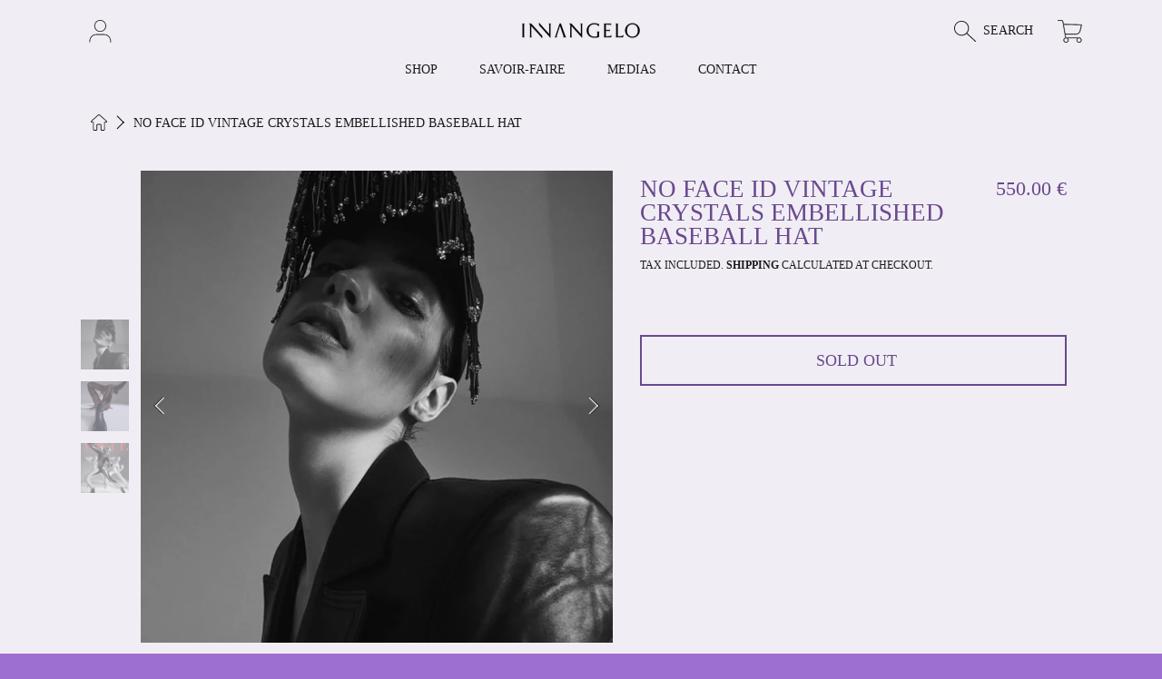

--- FILE ---
content_type: text/css
request_url: https://www.innangelo.com/cdn/shop/t/15/assets/base.css?v=122972236679556013611749842478
body_size: 12248
content:
:root,.main-background{--color-foreground: var(--color-base-primary-text);--color-background: var(--color-base-primary-background);--color-background-2: var(--color-base-primary-background-1);--color-foreground-2: var(--color-base-tertiary-text);--color-foreground-3: var(--color-base-primary-background-2);--color-foreground-4: var(--color-base-product-text);--color-button: var(--color-base-secondary-text);--color-button-text: var(--color-base-primary-background);--color-price-foreground: var(--color-base-modal-primary-price);--color-price-foreground-2: var(--color-base-modal-secondary-price);--color-error: var(--color-base-primary-text);--color-sale: var(--color-base-errors);--color-link: var(--color-base-primary-text);--color-border-input: var(--color-base-tertiary-text);--color-border-input-hover: rgb(var(--color-base-tertiary-text), .5);--color-label: var(--color-base-tertiary-text);--color-border: var(--color-base-primary-background-1);--color-dark-sold-out-icon: var(--color-base-modal-secondary-label);--color-empty-image: var(--color-base-color-background-alt);--hover-brightness: .8}:root .rte p{color:rgb(var(--color-button))}.btn--dark{--color-button: var(--color-base-button-background-1);--color-button-text: var(--color-base-button-text-1);--hover-brightness: .55}.btn--light{--color-button: var(--color-base-button-background-2);--color-button-text: var(--color-base-button-text-2)}.btn--light-2{--color-button: var(--color-base-modal-secondary-price);--color-button-text: var(--color-base-button-text-1)}.btn--light-3{--color-button: var(--color-base-primary-text);--color-button-text: var(--color-base-primary-background)}.btn--share{--color-button: var(--color-base-product-text);--color-button-text: var(--color-base-primary-text);--hover-brightness: .55}.select--light{--color-button: var(--color-base-color-product-picker);--color-button-text: var(--color-base-product-label-text);--color-button-label: var(--color-base-product-label-text)}.background-alt{--color-foreground: var(--color-base-product-text);--color-background: var(--color-base-color-background-alt);--color-background-2: var(--color-base-color-background-alt);--color-fieldset-background: var(--color-base-color-product-picker);--color-fieldset-hover: var(--color-base-button-text-1);--color-fieldset-label: var(--color-base-product-label-text);--color-fieldset-legend: var(--color-base-product-label-text);--color-foreground-2: var(--color-base-modal-secondary-label);--color-foreground-3: var(--color-base-product-text-2);--color-foreground-4: var(--color-base-modal-primary-price);--color-button: var(--color-base-product-button);--color-button-text: var(--color-base-button-text-1);--color-link: var(--color-base-product-button);--color-border-input: var(--color-base-product-text);--color-border-input-hover: rgb(var(--color-base-product-text), .5);--color-label: var(--color-base-product-text);--color-price-foreground: var(--color-base-product-button);--color-picker-background: var(--color-base-color-product-picker);--hover-brightness: .55;--color-error: var(--color-base-errors)}.shopify-section-header-light{--color-foreground: var(--color-base-modal-primary-price);--color-background: var(--color-base-color-background-alt);--color-foreground-2: var(--color-base-primary-text);--color-link: var(--color-base-product-label-text)}.template-product{--color-background: var(--color-base-color-background-alt);--color-link: var(--color-base-product-label-text);background:rgb(var(--color-background))}.template-product .shopify-section-header-light{--color-foreground: var(--color-base-primary-text);--color-background: var(--color-base-primary-background);--color-foreground-2: var(--color-base-primary-text);--color-link: var(--color-base-primary-text)}.header__search{--color-foreground: var(--color-base-primary-text);--color-background: var(--color-base-primary-background);--color-overlay: 0, 0, 0}.background-modal{--color-foreground: var(--color-base-modal-primary-price);--color-background: var(--color-base-background-modal);--color-foreground-2: var(--color-base-modal-secondary-label);--color-foreground-3: var(--color-base-product-text-2);--color-foreground-4: var(--color-base-product-text);--color-foreground-5: var(--color-base-product-button);--color-foreground-6: var(--color-base-product-label-text);--color-price-foreground: var(--color-base-product-label-text);--color-link: var(--color-foreground);--color-label: var(--color-base-modal-primary-price);--color-border: var(--color-base-color-background-alt);--color-button: var(--color-base-modal-secondary-price);--color-error: var(--color-base-errors)}.background-modal .rte p{color:rgb(var(--color-foreground))}.background-modal .btn--light{--color-button: var(--color-base-modal-primary-price);--color-button-text: var(--color-base-button-text-1)}.background-modal .btn--light-3{--color-button: var(--color-base-modal-primary-price);--color-button-text: var(--color-base-primary-text)}.alt-background{--color-background: var(--color-base-alternate-background);--color-foreground: var(--color-base-alternate-text);--color-foreground-2: var(--color-base-alternate-text-2);--color-error: var(--color-base-alternate-text);--color-border-input: var(--color-base-alternate-text-2);--color-border-input-hover: rgb(var(--color-base-alternate-text-2), .5);--color-label: var(--color-base-alternate-text-2)}.alt-background .btn--light{--color-button: var(--color-base-alternate-text-2);--color-button-text: var(--color-base-alternate-background)}.alt-background-2{--color-background: var(--color-base-alternate-background-2);--color-foreground: var(--color-base-alternate-text)}.alt-background-3{--color-background: var(--color-base-alternate-background-3);--color-foreground: var(--color-base-primary-text)}.color-foreground-accent-1{--color-foreground: var(--color-base-product-button)}:root{--duration-short: .1s;--duration-default: .2s;--duration-long: .5s}@keyframes fadeIn{0%{opacity:0}to{opacity:1}}@keyframes bouncedelay{0%,80%,to{opacity:0}40%{opacity:1}}@keyframes skeletonLoader{0%{background-position:-100% 0}to{background-position:100% 0}}@keyframes pulseBackground{to{background:#ededed}}.no-js:not(html){display:none!important}html.no-js .no-js:not(html){display:block!important}.no-js-inline{display:none!important}html.no-js .no-js-inline{display:inline-block!important}html.no-js .no-js-hidden{display:none!important}.page-width{max-width:var(--page-width);margin:0 auto;padding:0 5.5rem}@media only screen and (max-width: 1024px){.page-width{padding:0 1.5rem}}@media only screen and (max-width: 767px){.page-width.page-width--without-padding{padding:0}.page-width.page-width--without-padding .page-width--padding{padding:0 1.25rem}}.spaced-section{margin-bottom:5rem}.spaced-top-section{margin-top:3rem}@media screen and (min-width: 750px){.spaced-section{margin-bottom:calc(3.5rem + var(--page-width-margin))}.spaced-top-section{margin-top:calc(3.5rem + var(--page-width-margin))}}*,*:before,*:after{box-sizing:border-box}body,html{background-color:rgb(var(--color-background))}body{margin:0;width:100%;-webkit-font-smoothing:antialiased;-moz-osx-font-smoothing:grayscale}article,aside,details,figcaption,figure,footer,header,hgroup,main,menu,nav,section,summary{display:block}body,input,textarea,button,select,.disclosure__toggle{-webkit-font-smoothing:antialiased;-moz-osx-font-smoothing:grayscale;-webkit-text-size-adjust:100%;outline:none;-webkit-tap-highlight-color:transparent}a{background-color:transparent;-webkit-tap-highlight-color:transparent;outline:none}i{font-style:normal;line-height:1;display:inline-block;margin:0}i:before,i:after{margin:0;display:inline-block;line-height:1em}b,strong{font-weight:900}em{font-style:italic}small{font-size:80%}sub,sup{font-size:75%;line-height:0;position:relative;vertical-align:baseline}sup{top:-.5em}sub{bottom:-.25em}img{max-width:100%;border:0}button,input,optgroup,select,.disclosure__toggle,textarea{color:inherit;font:inherit;margin:0}button[disabled],html input[disabled]{cursor:default}button::-moz-focus-inner,[type=button]::-moz-focus-inner,[type=reset]::-moz-focus-inner,[type=submit]::-moz-focus-inner{border-style:none;padding:0}button:-moz-focusring,[type=button]:-moz-focusring,[type=reset]:-moz-focusring,[type=submit]:-moz-focusring{outline:1px dotted ButtonText}input[type=search],input[type=text],input[type=number],input[type=email],input[type=password]{-webkit-appearance:none;-moz-appearance:none;appearance:none;outline:none}table{width:100%;border-collapse:collapse;border-spacing:0}td,th{padding:0}textarea{overflow:auto;-webkit-appearance:none;-moz-appearance:none}body{--border-radius-form-elements: 9px}body.body-shape--square{--border-radius-form-elements: 0px}.body-shape--square button,.body-shape--square button:after,.body-shape--square .btn,.body-shape--square .btn:after,.body-shape--square .quantity,.body-shape--square .single-option-selector__option:not(.single-option-selector__option--color),.body-shape--square input,.body-shape--square textarea,.body-shape--square select,.body-shape--square .select,.body-shape--square .disclosure__toggle,.body-shape--square .cart-count-bubble,.body-shape--square .product-single__header-info,.body-shape--square .product-single__meta .skeleton-view,.body-shape--square .product-single__meta .product__meta-grid,.body-shape--square .cart-page-section__box,.body-shape--square .cart-notification,.body-shape--square .card-tabs .card-tabs__body,.body-shape--square .pickup-availability-popup,.body-shape--square .additional-checkout-buttons [data-testid=grid-cell],.body-shape--square .faq-linked-menu-content li,.body-shape--square .accordion,.body-shape--square .collapsible-content__header,.body-shape--square .share-button__button,.body-shape--square .facets__add-more .facets__summary:after,.body-shape--square .mobile-facets__open-wrapper:after,.body-shape--square .facets__display,.body-shape--square .active-facets__button-inner:after,.body-shape--square .facets__item input[type=checkbox],.body-shape--square .mobile-facets__highlight,.body-shape--square .facets__summary,.body-shape--square .mobile-facets__open-wrapper,.body-shape--square input[type=checkbox]+label .input-check-mark,.body-shape--square .contact-template__box,.body-shape--square .video-column__content-item-wrap,.body-shape--square .shopify-payment-button__button div[role=button],.body-shape--square .breadcrumbs__list,.body-shape--square .badge-status,.body-shape--square .additional-checkout-buttons .dynamic-checkout__content div[role=button],.body-shape--square .circle-slider-nav li.slick-slide,.body-shape--square .card-tabs,.body-shape--square .product-form__error-message-wrapper{border-radius:0!important}.body-headings--uppercase h1,.body-headings--uppercase h2,.body-headings--uppercase h3,.body-headings--uppercase h4,.body-headings--uppercase h5,.body-headings--uppercase h6,.body-headings--uppercase .h0,.body-headings--uppercase .h1,.body-headings--uppercase .h2,.body-headings--uppercase .h3,.body-headings--uppercase .h4,.body-headings--uppercase .h5,.body-headings--uppercase .h6,.body-headings--uppercase .myaccount__order-footer .order__total th,.body-headings--uppercase .cart-estimated-total td,.body-headings--uppercase .cart__product-title,.body-headings--uppercase .search__input::placeholder,.body-headings--uppercase .header__submenu__col_img i{text-transform:uppercase}.content-border-style{border:solid 1px rgb(var(--color-base-content_border))}.content-border-style--no-lateral{border-left:0;border-right:0}.content-border-style .archer-card__image{box-shadow:none;border-bottom:solid 1px rgb(var(--color-base-content_border))}.product-card__empty-image.content-border-style{box-shadow:none}.content-border-style .color-swatch{box-shadow:none;border:solid 1px rgb(var(--color-base-content_border))}a,button,[role=button],input,label,select,.disclosure__toggle,textarea{touch-action:manipulation}.grid{display:flex;flex-wrap:wrap;margin-bottom:2rem;margin-left:-.75rem;padding:0;list-style:none}.grid.negative-margin{margin-bottom:0}@media screen and (min-width: 1024px){.grid{margin-left:-1.875rem}}.grid__item{padding-left:.75rem;padding-bottom:1rem;width:calc(25% - .5625rem);max-width:50%;flex-grow:1;flex-shrink:0}@media screen and (min-width: 1024px){.grid__item{padding-left:1.875rem;padding-bottom:1.875rem;width:calc(25% - 1.40625rem)}}.grid--gapless .grid__item{padding-left:0;padding-bottom:0}@media screen and (min-width: 767px){.grid--one-half-max.grid--2-col-tablet .grid__item{max-width:50%}.grid--one-third-max.grid--3-col-tablet .grid__item{max-width:33.33%}.grid--quarter-max.grid--4-col-tablet .grid__item{max-width:25%}}.grid--1-col .grid__item{max-width:100%;width:100%}.grid--3-col .grid__item{width:calc(33.33% - .5rem)}@media screen and (min-width: 767px){.grid--3-col .grid__item{width:calc(33.33% - 1.25rem)}}.grid--2-col .grid__item{width:calc(50% - .25rem)}@media screen and (min-width: 767px){.grid--2-col .grid__item{width:calc(50% - .9375rem)}.grid--4-col-tablet .grid__item{width:calc(25% - 1.40625rem)}.grid--3-col-tablet .grid__item{width:calc(33.33% - 1.25rem)}.grid--2-col-tablet .grid__item{width:calc(50% - .9375rem)}}@media screen and (min-width: 1024px){.grid--4-col-desktop .grid__item{width:calc(25% - 1.40625rem)}.grid--3-col-desktop .grid__item{width:calc(33.33% - 1.25rem)}.grid--2-col-desktop .grid__item{width:calc(50% - .9375rem)}}.grid__item--full-width{flex:0 0 100%;max-width:100%}@media screen and (max-width: 767px){.grid--peek .grid__item{width:calc(50% - 1.875rem)}.grid--peek .grid__item:first-of-type{padding-left:1.5rem}.grid--peek .grid__item:last-of-type{padding-right:1.5rem}}.section-blog .grid,.collection-grid .grid{margin-bottom:0}.page-container{transition:all .4s ease-in-out;position:relative}.page-container .main-content{padding-top:0}.page-container--mixed{border-radius:40px 0}.page-container--rounded{border-radius:25px 0}.loader-bounce{display:inline-block;vertical-align:middle;text-align:center}div.loader-bounce>div{width:4px;height:4px;vertical-align:middle;margin-right:4px;background-color:rgb(var(--color-button-text));border-radius:100%;display:inline-block;-webkit-animation:bouncedelay 1.4s infinite ease-in-out;animation:bouncedelay 1.4s infinite ease-in-out;-webkit-animation-fill-mode:both;animation-fill-mode:both}.btn--secondary div.loader-bounce>div{background-color:rgb(var(--color-button))}.loader-bounce .bounce1{-webkit-animation-delay:-.48s;animation-delay:-.48s}.loader-bounce .bounce2{-webkit-animation-delay:-.32s;animation-delay:-.32s}.loader-bounce .bounce3{-webkit-animation-delay:-.16s;animation-delay:-.16s}.fade-transition{opacity:1;visibility:visible;transition-property:opacity,visibility;transition-duration:.3s;transition-timing-function:ease-in-out}.color-swatch{border-radius:var(--chip-color-media-radius);width:14px;height:14px;display:inline-block;margin-left:2px;box-shadow:0 0 2px rgb(var(--color-dark-sold-out-icon))}.chip-color--dark{color:rgb(var(--color-dark-sold-out-icon))!important}.chip-color--light{color:rgb(var(--color-background))!important}.shopify-challenge__container{margin:7rem auto}.shopify-challenge__container .shopify-challenge__message{font-family:var(--font-heading-family);font-size:calc(var(--font-heading-scale) * 2.375rem);color:rgb(var(--color-foreground));font-weight:900;line-height:1.3;margin-bottom:2.125rem}.shopify-challenge__button{margin-top:1rem!important}.section__header{text-align:center;margin-bottom:1.875rem}.skeleton-view{display:none}.load-skeleton{position:relative}html.js .skeleton-font--loading .load-skeleton>div{position:relative;opacity:0}html.js .skeleton-font--loading .load-skeleton .skeleton-view{opacity:1;position:absolute;top:0;left:0;width:100%;display:block}.skeleton-view .skeleton-text{position:relative;min-width:50px;min-height:20px;margin-bottom:.5rem}.skeleton-view .skeleton-text:after{content:"";position:absolute;left:0;top:50%;transform:translateY(-50%);min-width:50px;width:100%;height:100%;border-radius:5px;background:linear-gradient(90deg,#d5d4d4,#e9e9e9,#d5d4d4);background-size:200%;animation:skeletonLoader 1.5s linear infinite}.skeleton-view .skeleton-view__margin{margin-top:2.5rem}.skeleton-text--s{max-width:181px;width:30%}.skeleton-text--full{max-width:100%}.skeleton-text--m{max-width:300px;width:60%}.skeleton-view--product-info .skeleton-text{min-height:16px}.skeleton-view--product-info__title .skeleton-text{display:inline-block;height:38px;margin-bottom:.1875rem}.skeleton-view--product-info__title .skeleton-text--name{max-width:200px;width:40%}.skeleton-view--product-info__title .skeleton-text:last-child{float:right;width:22%}.skeleton-view--product-info .skeleton-text--full{margin-bottom:2.5rem}.skeleton-view--product-info .skeleton-text--block{min-height:40px}.skeleton-view--product-details .skeleton-text{margin-bottom:.375rem}.skeleton-view--product-details .skeleton-text--title{min-height:36px;margin-bottom:1.25rem}@media only screen and (max-width: 1000px){.skeleton-view--product-info .skeleton-text{margin:auto auto 1rem}.skeleton-view--product-info__title .skeleton-text{margin:auto auto .875rem;display:block}.skeleton-view--product-info__title .skeleton-text:last-child{float:none}}.skeleton-view--cart{padding-left:15px;height:90px}.skeleton-view--cart-item{display:flex;width:100%;height:100%;flex-direction:column}.skeleton-view--cart-item__td{display:flex;width:100%;flex:1;align-items:baseline;justify-content:space-between}.skeleton-view--cart-item__td:last-child{margin-bottom:1px;align-items:flex-end}.skeleton-view--cart-item__td .skeleton-text{margin-bottom:0}.skeleton-view--cart-item__td .skeleton-text--price{width:50px}.skeleton-view--cart-item__td .skeleton-text--quantity{width:85px;height:26px}.skeleton-view--cart-item__td .skeleton-text--option{min-height:12px}.skeleton-view--cart-item__td .skeleton-text:last-child{float:right}.skeleton-view--cart-footer{padding-left:40px}@media only screen and (max-width: 1024px){.skeleton-view--cart-footer{padding-left:0}}.skeleton-view--cart-footer .skeleton-text{min-height:16px;margin-bottom:0}.skeleton-view--cart-footer .skeleton-text--s{width:50px;float:right}.skeleton-view--cart-footer__tr--total .skeleton-text{min-height:30px;margin-top:3px}.skeleton-view--cart-footer__tr--total .skeleton-text--m{width:120px}.skeleton-view--cart-footer__tr:first-child .skeleton-text--m{width:70px}.show{display:block!important}.hide{display:none!important}.text-left{text-align:left!important}.text-right{text-align:right!important}.text-center{text-align:center!important}.grid-view-item__link{display:block}.clearfix{*zoom: 1}.clearfix:after{content:"";display:table;clear:both}.visually-hidden,.icon__fallback-text{position:absolute!important;overflow:hidden;clip:rect(0 0 0 0);height:1px;width:1px;margin:-1px;padding:0;border:0}.visibility-hidden{visibility:hidden}details>*{box-sizing:border-box}@media (prefers-reduced-motion){.motion-reduce{transition:none!important}}.visually-hidden{position:absolute!important;overflow:hidden;width:1px;height:1px;margin:-1px;padding:0;border:0;clip:rect(0 0 0 0);word-wrap:normal!important}.visually-hidden--inline{margin:0;height:1em}.visually-hidden--static{position:static!important}.overflow-hidden{overflow:hidden;position:fixed}.js-focus-hidden:focus{outline:none}.hidden{display:none!important}@media screen and (max-width: 749px){.small--hide{display:none!important}}@media screen and (min-width: 750px) and (max-width: 989px){.medium--hide{display:none!important}}@media only screen and (min-width: 768px){.medium-up--show{display:block!important}.medium-up--hide{display:none!important}}@media screen and (min-width: 990px){.large-up--hide{display:none!important}}.btn.skip-to-content-link{color:rgb(var(--color-button-text));font-weight:300;text-transform:uppercase;margin:10px;display:inline-block;left:0;padding:19px 40px}.skip-to-content-link:focus{z-index:9999;position:inherit;overflow:auto;width:auto;height:auto;clip:auto}.circle-divider:after{content:"\2022";margin:0 2px;display:inline-block;font-size:22px;vertical-align:bottom;line-height:.6}.circle-divider:last-of-type:after{display:none}table{margin-bottom:44px}table a{border-bottom:1px solid currentColor}th{font-family:var(--font-heading-family);font-style:normal;font-weight:500}th,td{text-align:left;border:none;padding:10px 14px}tbody th,tfoot th{font-weight:400}body,input,textarea,button,select,.disclosure__toggle{font-family:var(--font-body-family);font-style:normal;font-weight:100;color:rgb(var(--color-foreground))}input,textarea,select{font-size:.875rem}body::placeholder,input::placeholder,textarea::placeholder,button::placeholder,select::placeholder,.disclosure__toggle::placeholder{text-transform:uppercase;color:rgb(var(--color-foreground));opacity:1}body:-ms-input-placeholder,input:-ms-input-placeholder,textarea:-ms-input-placeholder,button:-ms-input-placeholder,select:-ms-input-placeholder,.disclosure__toggle:-ms-input-placeholder{text-transform:uppercase;color:rgb(var(--color-foreground));opacity:1}body::-ms-input-placeholder,input::-ms-input-placeholder,textarea::-ms-input-placeholder,button::-ms-input-placeholder,select::-ms-input-placeholder,.disclosure__toggle::-ms-input-placeholder{text-transform:uppercase;color:rgb(var(--color-foreground));opacity:1}input,textarea,button,select,.disclosure__toggle{font-weight:400}input,textarea{padding:.625rem 1.875rem .5rem .875rem}@media only screen and (max-width: 1024px){input,textarea,select,.disclosure__toggle,button{font-size:1rem}}h1 a,.h1 a,h2 a,.h2 a,h3 a,.h3 a,h4 a,.h4 a,h5 a,.h5 a,h6 a,.h6 a{color:inherit;text-decoration:none;font-weight:inherit}h1,h2,h3,h4,h5,h6,.h0,.h1,.h2,.h3,.h4,.h5,.h6{margin:0 0 1.0625rem;line-height:calc(1 + .2 / var(--font-heading-scale));overflow-wrap:break-word;word-wrap:break-word;color:rgb(var(--color-foreground));outline:none;font-family:var(--font-heading-family);font-style:var(--font-heading-style);font-weight:var(--font-heading-weight)}.h0{--font-heading-size: calc(var(--font-heading-scale) * 3rem);font-size:calc(var(--font-heading-size) * var(--font-section-scale, 1))}@media only screen and (max-width: 1024px){.h0{--font-heading-size: calc(var(--font-heading-scale) * 2.5rem)}}@media only screen and (max-width: 768px){.h0{--font-heading-size: calc(var(--font-heading-scale) * 2.25rem)}}h1,.h1{--font-heading-size: calc(var(--font-heading-scale) * 2.375rem);font-size:calc(var(--font-heading-size) * var(--font-section-scale, 1))}@media only screen and (max-width: 1024px){h1,.h1{--font-heading-size: calc(var(--font-heading-scale) * 2.25rem)}}.h1-alt{color:rgb(var(--color-base-color-accent-6))}h2,.h2{--font-heading-size: calc(var(--font-heading-scale) * 2.25rem);font-size:calc(var(--font-heading-size) * var(--font-section-scale, 1))}@media only screen and (max-width: 1024px){h2,.h2{--font-heading-size: calc(var(--font-heading-scale) * 2.125rem)}}@media only screen and (max-width: 768px){h2,.h2{--font-heading-size: calc(var(--font-heading-scale) * 2rem)}}h3,.h3{--font-heading-size: calc(var(--font-heading-scale) * 1.875rem);font-size:calc(var(--font-heading-size) * var(--font-section-scale, 1))}@media only screen and (max-width: 768px){h3,.h3{--font-heading-size: calc(var(--font-heading-scale) * 1.375rem)}}h4,.h4{--font-heading-size: calc(var(--font-heading-scale) * 1.75rem);font-size:calc(var(--font-heading-size) * var(--font-section-scale, 1))}@media only screen and (max-width: 768px){h4,.h4{--font-heading-size: calc(var(--font-heading-scale) * 1.125rem)}}h5,.h5{--font-heading-size: calc(var(--font-heading-scale) * 1.5rem);font-size:calc(var(--font-heading-size) * var(--font-section-scale, 1))}@media only screen and (max-width: 768px){h5,.h5{--font-heading-size: calc(var(--font-heading-scale) * 1.125rem)}}h6,.h6{margin-block-start:1.67em;margin-block-end:1.67em;--font-heading-size: calc(var(--font-heading-scale) * 1.25rem);font-size:calc(var(--font-heading-size) * var(--font-section-scale, 1))}@media only screen and (max-width: 768px){h6,.h6{--font-heading-size: calc(var(--font-heading-scale) * 1rem)}}.decorative-title{position:relative;--font-heading-size: calc(var(--font-heading-scale) * 3rem);font-size:calc(var(--font-heading-size) * var(--font-section-scale, 1));margin-bottom:.75rem}.decorative-line{display:block;height:3px;width:100%;position:relative;padding-top:2.125rem}.decorative-line:before{content:"";background:rgb(var(--color-foreground-2));width:139px;height:3px;display:block;position:absolute;left:0;top:0}@media only screen and (max-width: 1024px){.decorative-title{--font-heading-size: calc(var(--font-heading-scale) * 2.375rem)}}@media only screen and (max-width: 768px){.decorative-title{--font-heading-size: calc(var(--font-heading-scale) * 2.125rem)}}blockquote{font-size:calc(var(--font-heading-scale) * 1.5rem);font-family:var(--font-heading-family);font-style:italic;text-align:center;padding:0 40px;margin:auto}.rte blockquote{max-width:500px;padding:30px 0;color:rgb(var(--color-foreground-6))}.rte blockquote p{color:rgb(var(--color-foreground-6));font-size:1.5rem}blockquote p+cite{margin-top:44px}blockquote cite{display:block;font-size:.85em;font-weight:100}blockquote cite:before{content:"\2014  "}.link,.customer a{cursor:pointer;display:inline-block;border:none;box-shadow:none;background-color:transparent;font-family:inherit}.link{font-size:1rem}summary{cursor:pointer;list-style:none;position:relative}summary::-webkit-details-marker{display:none}.disclosure-has-popup{position:relative}.disclosure-has-popup[open]>summary:before{position:fixed;top:0;right:0;bottom:0;left:0;z-index:2;display:block;cursor:default;content:" ";background:transparent}.disclosure-has-popup>summary:before{display:none}.disclosure-has-popup[open]>summary+*{z-index:100}@media screen and (min-width: 750px){.disclosure-has-popup[open]>summary+*{z-index:4}.facets .disclosure-has-popup[open]>summary+*{z-index:2}}body.hasHover .btn:not([disabled]):hover:after,body.hasHover .shopify-payment-button .shopify-payment-button__button--unbranded:not([disabled]):hover:after{transform:scale(1.06);filter:brightness(var(--hover-brightness))}body.hasHover input.btn:not([disabled]):hover{filter:brightness(var(--hover-brightness))}body.hasHover .btn--secondary:not([disabled]):hover{filter:brightness(var(--hover-brightness));color:rgb(var(--color-button))}body.hasHover .btn--secondary:not([disabled]):hover:after{filter:none}body.hasHover .social-sharing a:hover{color:rgb(var(--color-link),.6)}body.hasHover a:not(.header__icon):not(.btn):not(.btn--share):hover{color:rgb(var(--color-link),.6)}body.hasHover .site-footer__bottom-right .disclosure__item a.disclosure__link:hover{color:rgb(var(--color-foreground-6))}body.hasHover .header__menu-item:hover,body.hasHover .header__menu-item:hover a:hover{color:rgb(var(--color-border-input))}body.hasHover .shopify-section-header-light a.header__menu-item:not([disabled]):hover{color:rgb(var(--color-link),.6)}body.hasHover .product-card-wrapper:hover,body.hasHover .collection-grid-item:hover{transform:scale(1.024)}body.hasHover .product-card-wrapper:hover .product-card__image--hover{opacity:1;visibility:visible}body.hasHover .product-card-wrapper:hover .product-card-item__colors-content{max-height:32px}body.hasHover .product-card-wrapper:hover .product-card-item__colors-content:not(.colors-content--label) li{opacity:1;visibility:visible;transition-delay:.3s}@media only screen and (max-width: 1024px){body.hasHover .product-card-wrapper:hover .product-card-item__colors-content{height:auto}}body.hasHover .single-option-selector__option:not([single-option-selector__option--color]):hover{color:rgb(var(--color-fieldset-label));background:rgb(var(--color-fieldset-hover))}body.hasHover .collection-grid-item__link:not([disabled]):hover{transform:scale(1.024)}body.hasHover .landing-top-wrapper__box__left:hover img,body.hasHover .landing-top-wrapper__box__right:hover img{transform:scale(1.04)}body.hasHover .btn--share .icon:hover{transform:scale(1.1)}body.hasHover .shopify-section-header-light .header__menu-item:hover,body.hasHover .shopify-section-header-light .header__menu-item a:hover{color:rgb(var(--color-link))}body.hasHover .disclosure__item:hover{background-color:rgb(var(--color-empty-image))}body.hasHover .section-featured-product-wrap:hover .section-featured-product__image--hover{opacity:1;visibility:visible}.icon{display:inline-block;width:1.5625rem;height:1.5625rem;vertical-align:middle;fill:currentColor;transition:transform .2s ease-in}.no-svg .icon{display:none}.icon-favorite{width:28px;height:25px}.icon-check{width:21px;height:21px}.icon-cart{width:27px;height:25px}.icon-notify{width:16px;height:17px}svg.icon:not(.icon--full-color) circle,svg.icon:not(.icon--full-color) ellipse,svg.icon:not(.icon--full-color) g,svg.icon:not(.icon--full-color) line,svg.icon:not(.icon--full-color) path,svg.icon:not(.icon--full-color) polygon,svg.icon:not(.icon--full-color) polyline,svg.icon:not(.icon--full-color) rect,symbol.icon:not(.icon--full-color) circle,symbol.icon:not(.icon--full-color) ellipse,symbol.icon:not(.icon--full-color) g,symbol.icon:not(.icon--full-color) line,symbol.icon:not(.icon--full-color) path,symbol.icon:not(.icon--full-color) polygon,symbol.icon:not(.icon--full-color) polyline,symbol.icon:not(.icon--full-color) rect{fill:inherit;stroke:inherit}.ssw-faveiticon{position:absolute}.grid-view-item .ssw-faveiticon{opacity:0}.placeholder-svg{display:block;fill:rgb(var(--color-foreground),.35);background-color:rgba(var(--color-foreground),.1);width:100%;height:100%;max-width:100%;max-height:100%;border:1px solid rgba(var(--color-foreground),.2)}@media screen and (max-width: 767px){.icon{width:1.75rem;height:1.75rem}}.no-svg .icon__fallback-text{position:static!important;overflow:inherit;clip:none;height:auto;width:auto;margin:0}@font-face{font-family:icomoon;src:url(icomoon.eot?fidxip);src:url(icomoon.eot?fidxip#iefix) format("embedded-opentype"),url(icomoon.ttf?fidxip) format("truetype"),url(icomoon.woff?fidxip) format("woff"),url(icomoon.svg?fidxip#icomoon) format("svg");font-weight:400;font-style:normal;font-display:swap}svg:not(:root){overflow:hidden}.video-wrapper{position:relative;overflow:hidden;max-width:100%;padding-bottom:56.25%;height:0;height:auto}.video-wrapper iframe{position:absolute;top:0;left:0;width:100%;height:100%}.center{text-align:center}.right{text-align:right}.uppercase{text-transform:uppercase}.text-label{font-size:1em;color:var(--color-base-solid-button-labels);margin-bottom:10px}a:empty,ul:empty,dl:empty,section:empty,article:empty,p:empty,h1:empty,h2:empty,h3:empty,h4:empty,h5:empty,h6:empty{display:none}.select{position:relative;width:auto;background:rgb(var(--color-button));border-radius:5px;display:inline-block}.select--no-background{background:none}.select__select{position:relative;font-family:inherit;color:rgb(var(--color-button-text));background-color:transparent;width:auto;min-width:160px;padding:22px 50px 7px 10px;font-size:1.125rem;border-radius:0;border:none}.select__select:focus{outline:none;border:none;box-shadow:none}.select .select__select{-moz-appearance:none;-webkit-appearance:none;appearance:none;background:transparent;width:100%}.select .icon-chevron-down{position:absolute;width:15px;right:11px;top:50%;transform:translateY(-50%);fill:rgb(var(--color-button-label));pointer-events:none}.select--no-background .icon-chevron-down{fill:currentColor}.select-label{text-transform:uppercase;color:rgb(var(--color-button-label));font-size:1.125rem;line-height:1.8;font-weight:400;position:absolute;pointer-events:none;left:10px;top:10px;transition:.2s ease all}.select-label--hidden{position:relative;display:block;height:0;padding-right:60px;opacity:0;font-size:1.125rem;text-transform:uppercase;font-weight:400;pointer-events:none}.select__select:focus~.select-label,.select__select:valid~.select-label{color:rgb(var(--color-button-label));top:3px;transition:.2s ease all;font-size:.75rem}.select-highlight{position:absolute;height:60%;width:100px;top:25%;left:0;pointer-events:none;opacity:.5}select,.disclosure__toggle{-webkit-appearance:none;-moz-appearance:none;appearance:none;background-position:right center;background-image:url(//cdn.shopify.com/s/files/1/0588/1531/6163/t/4/assets/ico-select.svg?v=16043144596332530589);background-repeat:no-repeat;background-position:right 10px center;line-height:1.2;text-indent:.01px;text-overflow:"";cursor:pointer;padding:8px 28px 8px 15px}@media only screen and (min-width: 768px){select,.disclosure__toggle{padding-top:10px;padding-left:14px;padding-bottom:10px}}.select-group{position:relative;z-index:2}.select-group select,.select-group .disclosure__toggle{background-image:none;background-color:transparent}.select-group .icon{height:.5em;position:absolute;right:0;top:50%;transform:translateY(-50%);width:.5em;z-index:-1}optgroup{font-weight:500}option{color:rgb(var(--color-foreground));background-color:rgb(var(--color-background));border:none;font-family:var(--font-body-family);font:-moz-pull-down-menu}option[disabled]{color:#808080ab}option:hover{background:rgb(var(--color-background))}select::-ms-expand,.disclosure__toggle::-ms-expand{display:none}.rte{color:rgb(var(--color-button));margin-bottom:35px}.rte:last-child{margin-bottom:0}.rte h1,.rte .h1,.rte h2,.rte .h2,.rte h3,.rte .h3,.rte h4,.rte .h4,.rte h5,.rte .h5,.rte h6,.rte .h6{margin:30px 0;color:rgb(var(--color-foreground-6))}.rte h1:first-child,.rte .h1:first-child,.rte h2:first-child,.rte .h2:first-child,.rte h3:first-child,.rte .h3:first-child,.rte h4:first-child,.rte .h4:first-child,.rte h5:first-child,.rte .h5:first-child,.rte h6:first-child,.rte .h6:first-child{margin-top:0}.rte h1,.rte .h1{font-size:calc(var(--font-heading-scale) * 2.625rem)}.rte h2,.rte .h2{font-size:calc(var(--font-heading-scale) * 2.25rem)}.rte h3,.rte .h3{font-size:calc(var(--font-heading-scale) * 1.75rem)}.rte h4,.rte .h4{font-size:calc(var(--font-heading-scale) * 1.5rem)}.rte h5,.rte .h5{font-size:calc(var(--font-heading-scale) * 1.25rem)}.rte h6,.rte .h6{font-size:calc(var(--font-heading-scale) * 1rem)}.rte li{margin-bottom:4px;list-style:inherit}.rte li:last-child{margin-bottom:0}.rte-setting{margin-bottom:1.25rem}.rte-setting:last-child{margin-bottom:0}p{color:rgb(var(--color-foreground));margin:0 0 1.1875rem;line-height:calc(1 + .25 / var(--font-body-scale))}p:last-child{margin-bottom:0}.payment-icons{-moz-user-select:none;-ms-user-select:none;-webkit-user-select:none;user-select:none;cursor:default}@media only screen and (max-width: 767px){.payment-icons{line-height:40px}}.payment-icons .icon{width:38px;height:24px;fill:inherit}.social-icons__item{padding:.75rem}.social-icons__link{display:block}.social-icons .icon{width:30px;height:30px;transform:scale(1);transition:color .2s ease-in,transform .2s ease-in}@media only screen and (min-width: 768px){.social-icons__item:last-child{padding-right:0}.social-icons .icon{width:30px;height:30px}}.social-icons .icon.icon--wide{width:40px}.social-icons .icon:hover{transform:scale(1.1)}@keyframes strokeCircle{to{stroke-dashoffset:0}}.icon-spinner-content{position:relative;display:inline-block;height:40px;width:40px}.icon-spinner{width:auto;height:auto}.icon-spinner__circle{stroke-dasharray:1000;stroke-dashoffset:1000;animation:strokeCircle 1.5s linear infinite}.icon-spinner--arrow{position:absolute;top:0;left:0;transform:rotate(0)}.icon-error{fill:rgb(var(--color-error));width:1.3125rem;height:1.3125rem;flex-shrink:0}@media only screen and (max-width: 767px){.icon-error{width:1.1875rem;height:1.1875rem}}li{list-style:none}ul,ol{margin:0;padding:0}ol{list-style:decimal}.list--inline{padding:0;margin:0}.list--inline>li{display:inline-block;margin-bottom:0;vertical-align:middle}.fine-print{font-size:.875em;font-style:italic}.txt--minor{font-size:80%}.txt--emphasis{font-style:italic}.txt--number,.title--number{font-family:var(--font-body-family)}.address{margin-bottom:88px}.order-discount{display:block;text-transform:uppercase;font-family:var(--font-body-family)}.order-discount .icon-saletag{width:1rem;height:1rem}.rte{color:rgb(var(--color-foreground));font-weight:300;font-size:calc(1rem * var(--font-section-scale, 1))}.rte:after{clear:both;content:"";display:block}.rte img{height:auto;max-width:100%}.rte table{table-layout:fixed;margin:0}.rte table td{font-size:.9375rem;font-weight:400;color:rgb(var(--color-foreground-6))}.rte table tr{border-top:solid 1px rgb(var(--color-button),.3)}.rte table tr:first-child{border-top:none}.rte ul,.rte ol{margin:0 0 17.5px 35px}.rte ul.list--inline,.rte ol.list--inline{margin-left:0}.rte ul{list-style:disc outside}.rte ul li,.rte ol li{color:rgb(var(--color-foreground));font-weight:300}.rte ul ul{list-style:circle outside}.rte ul ul ul{list-style:square outside}.rte a:not(.btn){padding-bottom:1px}.rte>p:first-child{margin-top:0}.rte>p:last-child{margin-bottom:0}.rte p{color:rgb(var(--color-foreground));font-weight:300}.rte a{font-weight:900}.text-center.rte ul,.text-center.rte ol,.text-center .rte ul,.text-center .rte ol{margin-left:0;list-style-position:inside}.scrollable-wrapper{max-width:100%;overflow:auto;-webkit-overflow-scrolling:touch}a{color:rgb(var(--color-link));text-decoration:none}a:not(.btn):focus{color:rgb(var(--color-link),.6)}a.classic-link{text-decoration:underline}a[href^=tel]{color:inherit}.full-width-link{top:0;right:0;bottom:0;left:0;z-index:1}*:focus{outline:0;box-shadow:none}*:focus-visible{outline:2px solid blue;outline-offset:2px;box-shadow:0 0 0 2px transparent,0 0 2px 5px #ffffff59}.focused,.no-js *:focus{outline:2px solid blue;outline-offset:2px;box-shadow:0 0 0 2px transparent,0 0 2px 5px #ffffff59}.no-js *:focus:not(:focus-visible){outline:0;box-shadow:none}.focus-inset:focus-visible{outline:2px solid blue;outline-offset:-2px;box-shadow:0 0 2px #ffffff59}.focused.focus-inset,.no-js .focus-inset:focus{outline:2px solid blue;outline-offset:-2px;box-shadow:0 0 2px #ffffff59}.no-js .focus-inset:focus:not(:focus-visible){outline:0;box-shadow:none}.card-outline:after{bottom:4px;content:"";left:4px;position:absolute;right:4px;top:4px;z-index:1}.card-outline:after{outline-offset:-2px}.card-outline:focus-visible:after{outline:2px solid blue;box-shadow:0 0 2px #ffffff59}.card-outline:focus-visible{box-shadow:none;outline:0}.card-outline.content-border-style .product-card__image,.card-outline.content-border-style .product-card__empty-image{box-shadow:none}.card-outline--rounded{border-radius:25px}.card-outline--mixed{border-radius:55px 0}.card-outline--rounded:focus-visible:after{border-radius:25px}.card-outline--mixed:focus-visible:after{border-radius:55px 0}.product-grid .grid--2-col .card-outline--rounded:focus-visible:after{border-radius:35px}.product-grid .grid--2-col .card-outline--mixed:focus-visible:after{border-radius:80px 0}@media screen and (min-width: 767px){.grid--4-col-tablet .card-outline--mixed:focus-visible:after{border-radius:40px 0}}@media only screen and (max-width: 768px){.card-outline--rounded:focus-visible:after{border-radius:20px}.card-outline--mixed:focus-visible:after{border-radius:40px 0}.product-grid .grid--2-col .card-outline--rounded:focus-visible:after{border-radius:28px}}@media (max-width: 300px){.card-outline--mixed:focus-visible:after{border-radius:34px 0}.card-outline--rounded:focus-visible:after{border-radius:17px}}.media{display:block;background-color:#d8d8d8;position:relative;overflow:hidden}.media.placeholder{background-color:rgb(var(--color-empty-image))}.media--transparent{background-color:transparent}.media--placeholder{background:none}.media>*:not(.zoom):not(.deferred-media__poster-button):not(.media__badge):not(.media__text-content),.media model-viewer{display:block;max-width:100%;position:absolute;top:0;left:0;height:100%;width:100%;font-size:0}.media>*:not(.zoom):not(.deferred-media__poster-button):not(.media__badge):not(.media__text-content):not(.media__transparent):not(.loaded):not(.lazyloaded){background:linear-gradient(90deg,#d5d4d4,#e9e9e9,#d5d4d4);background-size:200%;animation:skeletonLoader 1.5s linear infinite}.media model-viewer{background:#fff!important}.media--placeholder>*{background:rgba(var(--color-foreground),.1)!important}.media>img{object-fit:cover;object-position:center center;transition:opacity .5s cubic-bezier(.25,.46,.45,.94)}.media--square{padding-bottom:100%}.media--portrait{padding-bottom:125%}.media--landscape{padding-bottom:66.6%}.media--cropped{padding-bottom:56%}.media--16-9{padding-bottom:56.25%}.media--9-16{padding-bottom:177.77%}.media--5-4{padding-bottom:80%}.media--4-5{padding-bottom:125%}.media--circle{padding-bottom:100%;border-radius:50%}.media.media--hover-effect>img+img{opacity:0}@media screen and (min-width: 990px){.media--cropped{padding-bottom:63%}}deferred-media{display:block}.parallax-image{background-size:cover;background-position:50%}.block-parallax{width:100%;height:100%;position:relative;overflow:hidden}.img-parallax{width:100vmax;height:auto;position:absolute;top:0;transform:translateY(0);pointer-events:none}.scrim-layer{position:relative}.scrim-layer:after{content:"";position:absolute;z-index:1;top:0;left:0;width:100%;height:100%;background:rgb(var(--scrim-lightness),.2)}video-content[data-interrupted=true]~*{pointer-events:none}.media__video{object-fit:cover}.media__video-overlay{position:absolute;top:0;left:0;right:0;bottom:0;text-align:center;display:flex;align-items:center;z-index:2;opacity:1;visibility:visible;transition:opacity .2s ease-in-out,visibility .2s ease-in-out}.media__video-overlay--hide{opacity:0;visibility:hidden}.media__video-overlay__img{position:absolute;top:0;left:0;right:0;bottom:0;background-color:rgb(var(--color-background))}.media__video-overlay__img svg{fill:rgb(var(--color-foreground),.35);background-color:rgba(var(--color-foreground),.1)}.media__overlay__inner{display:block;position:relative;width:100%;padding:20px}.media__play{color:rgb(var(--color-background));transition:color .2s ease-in}body.hasHover .media__play:hover{color:rgb(var(--color-background),.6)}.media__overlay__inner .media__play svg{width:3.5em;height:3.5em;color:inherit}@media only screen and (max-width: 768px){.media__play svg{width:45px;height:45px}}.btn,.shopify-payment-button .shopify-payment-button__button--unbranded{-moz-user-select:none;-ms-user-select:none;-webkit-user-select:none;user-select:none;-webkit-appearance:none;-moz-appearance:none;appearance:none;font-size:1rem;text-transform:uppercase;font-family:var(--font-body-family);font-style:normal;font-weight:300;padding:19px 34px;position:relative;display:inline-flex;background-color:transparent;border:none;z-index:1;line-height:1;border-radius:9px;text-align:center;justify-content:center;align-items:center;vertical-align:middle;cursor:pointer;width:auto;text-decoration:none;color:rgb(var(--color-button-text))}.shopify-payment-button__button div[role=button]{border-radius:9px;overflow:hidden;min-height:56px!important}.shopify-payment-button__button .loader-bounce{animation:none!important}.shopify-payment-button .shopify-payment-button__more-options{display:none}.shopify-payment-button__button [role=button]:focus-visible,.shopify-payment-button__button [role=button]:focus{outline:.2rem solid rgba(var(--color-foreground),.5)!important;box-shadow:0 0 0 2px rgb(var(--color-background)),0 0 0 4px #00f!important}.shopify-payment-button__button .shopify-cleanslate [role=button]:focus{outline:.2rem solid rgba(var(--color-foreground),.5)!important;box-shadow:0 0 0 2px rgb(var(--color-background)),0 0 0 4px #00f!important}@media only screen and (min-width: 768px){.btn,.shopify-payment-button .shopify-payment-button__button--unbranded{font-size:1.125rem;padding:19px 40px}}.btn:after,.shopify-payment-button .shopify-payment-button__button--unbranded:after{content:"";position:absolute;top:0;left:0;width:100%;height:100%;z-index:-1;border-radius:9px;transform:scale(1);background-color:rgb(var(--color-button));transition:all .3s}.shopify-payment-button .shopify-payment-button__button--unbranded{color:#fff}.shopify-payment-button .shopify-payment-button__button--unbranded:after{background-color:rgb(var(--color-button))}.btn:not([disabled]):focus:not(:focus-visible):after,.shopify-payment-button .shopify-payment-button__button--unbranded:not([disabled]):focus:not(:focus-visible):after{filter:brightness(var(--hover-brightness));transform:scale(1.06)}.btn[disabled],.btn[aria-disabled],.shopify-payment-button [disabled].shopify-payment-button__button--unbranded,.shopify-payment-button [aria-disabled].shopify-payment-button__button--unbranded{cursor:default}.btn__loader{width:102px;position:absolute;left:50%;top:50%;transform:translate(-50%,-50%);opacity:0;visibility:hidden;transition-property:opacity,visibility;transition-duration:.1s;transition-timing-function:ease-in-out}.btn--loading span:not(.btn__loader){opacity:0;visibility:hidden}.btn--loading .btn__loader{opacity:1;visibility:visible}input.btn,.shopify-payment-button input.shopify-payment-button__button--unbranded{background-color:rgb(var(--color-button));color:rgb(var(--color-button-text))}input.btn--dark{color:rgb(var(--color-button-text));background-color:rgb(var(--color-button))}.btn--dark{color:rgb(var(--color-button-text))}.btn--dark:after{background-color:rgb(var(--color-button))}.btn--light{color:rgb(var(--color-button-text))}.btn--light:after{background-color:rgb(var(--color-button))}.btn--light-2{color:rgb(var(--color-button-text))}.btn--light-2:after{background-color:rgb(var(--color-button))}.btn--small{padding:1.125rem 1.875rem;font-size:.875rem;line-height:1}.btn--large{padding:1.125rem 3.5rem}.btn--from{padding:1.1875rem 2.3rem;font-size:1rem}.btn--secondary{color:rgb(var(--color-button))}.btn--secondary:after{border:solid 2px;background-color:transparent;transition:all .3s}.btn--secondary:not([disabled]):focus{filter:brightness(var(--hover-brightness))}.btn--secondary:not([disabled]):focus:after{filter:none}.btn--secondary:focus:after{background-color:transparent}.btn--share{background-color:transparent;margin-right:.75rem;color:rgb(var(--color-button));display:block}.btn--share .icon{transform:scale(1);transition:color .2s ease-in,transform .2s ease-in;vertical-align:middle;width:30px;height:30px;margin-right:4px;stroke:currentColor}.share-title{display:inline-block;vertical-align:middle}.btn-close-modal{background-color:transparent;border:none;color:rgb(var(--color-fieldset-background));cursor:pointer;display:block;height:2.25rem;padding:0;width:2.25rem}.btn-close-modal .icon{width:1.25rem;height:1.25rem}.input-group__btn{display:flex;justify-content:flex-end}.input-group__btn .btn{margin-right:.625rem}.input-group__btn .btn:last-child{margin-right:0}@media only screen and (max-width: 400px){.input-group__btn{display:block;text-align:center}.input-group__btn .btn{margin:0 auto 10px;width:100%;max-width:250px}.input-group__btn .btn:last-child{margin:0 auto}.btn--from{padding:1.1875rem 1.3rem}}@media only screen and (max-width: 767px){.btn--small-wide{padding-left:50px;padding-right:50px}}.btn--link{background-color:transparent;border:0;margin:0;color:rgb(var(--color-link));text-align:left;transform:scale(1);transition:transform .2s ease-in}.btn--link:not([disabled]):hover .icon,.btn--link:focus .icon{background-color:transparent;transform:scale(1.1)}.btn--link .icon{vertical-align:middle}.btn--narrow{padding-left:15px;padding-right:15px}.btn--has-icon-after .icon{margin-left:10px}.btn--has-icon-before .icon{margin-right:10px}form{margin:0}form .requirement-form{font-size:.75rem;color:rgb(var(--color-label));font-weight:300;text-align:left}fieldset{border:1px solid rgb(var(--color-foreground-3));margin:0 0 88px;padding:44px}legend{border:0;padding:0}button,input[type=submit]{cursor:pointer}label{text-transform:uppercase;font-weight:300;font-size:.875rem}[type=radio]+label,[type=checkbox]+label{display:inline-block;margin-bottom:0}label[for]{cursor:pointer}input,textarea,select,.disclosure__toggle{border:1px solid rgb(var(--color-border-input));background-color:#0000;color:rgb(var(--color-foreground));max-width:100%;line-height:1.2;border-radius:9px;transition:all .3s ease;min-height:44px;width:100%}input:hover,input:focus,textarea:hover,textarea:focus,select:hover,select:focus,.disclosure__toggle:hover,.disclosure__toggle:focus{border-color:rgb(var(--color-border-input),.5)}input:not(:placeholder-shown),textarea:not(:placeholder-shown),select:not(:placeholder-shown),.disclosure__toggle:not(:placeholder-shown){border-color:rgb(var(--color-border-input))}input:focus+label .field-wrapper__label-name,input:not(:placeholder-shown)+label .field-wrapper__label-name,textarea:focus+label .field-wrapper__label-name,textarea:not(:placeholder-shown)+label .field-wrapper__label-name,select:focus+label .field-wrapper__label-name,.disclosure__toggle:focus+label .field-wrapper__label-name,select:not(:placeholder-shown)+label .field-wrapper__label-name,.disclosure__toggle:not(:placeholder-shown)+label .field-wrapper__label-name,input:hover+label .field-wrapper__label-name,textarea:hover+label .field-wrapper__label-name,select:hover+label .field-wrapper__label-name,.disclosure__toggle:hover+label .field-wrapper__label-name{color:rgb(var(--color-label))}input:focus,textarea:focus,select:focus,.disclosure__toggle:focus{outline:none;box-shadow:none}.field-wrapper__input:focus-visible,.select__select:focus-visible,.customer .field-wrapper input:focus-visible,.customer select:focus-visible,.localization-form__select:focus-visible.localization-form__select:after{box-shadow:0 0 0 1px rgb(var(--color-border-input));outline:0}input[disabled],textarea[disabled],select[disabled],[disabled].disclosure__toggle{cursor:default;opacity:.4}input:-webkit-autofill,input:-webkit-autofill:hover,input:-webkit-autofill:focus,input:-webkit-autofill:active,input:-internal-autofill-selected,textarea:-webkit-autofill,textarea:-webkit-autofill:hover,textarea:-webkit-autofill:focus,textarea:-webkit-autofill:active,textarea:-internal-autofill-selected,select:-webkit-autofill,.disclosure__toggle:-webkit-autofill,select:-webkit-autofill:hover,.disclosure__toggle:-webkit-autofill:hover,select:-webkit-autofill:focus,.disclosure__toggle:-webkit-autofill:focus,select:-webkit-autofill:active,.disclosure__toggle:-webkit-autofill:active,select:-internal-autofill-selected,.disclosure__toggle:-internal-autofill-selected{-webkit-text-fill-color:rgb(var(--color-foreground));-webkit-box-shadow:0 0 0px 1000px rgba(0,0,0,0) inset;box-shadow:0 0 0 1000px #0000 inset;transition:background-color 5000s ease-in-out 0s;background-color:none!important;border-color:rgb(var(--color-border-input))}input::placeholder,textarea::placeholder,input::-webkit-input-placeholder,textarea::-webkit-input-placeholder{color:transparent;opacity:0}::-moz-placeholder,textarea::-moz-placeholder,:-ms-input-placeholder,textarea:-ms-input-placeholder{color:transparent;opacity:0}input.input--dark.input--error{border-color:rgb(var(--color-error))!important}input.input--dark.input--error:invalid{border-color:rgb(var(--color-error))}input.input--dark.input--error:invalid+label .field-wrapper__label-name,input.input--dark.input--error+label .field-wrapper__label-name,.field-wrapper__input.input--dark.input--error+.field-wrapper__label .field-wrapper__label-name{color:rgb(var(--color-error))}input[type=checkbox]{display:none}input[type=checkbox]+label{position:relative;margin-left:5px;display:inline-block;line-height:1.25}input[type=checkbox]+label .input-check-mark{position:relative;display:inline-block;vertical-align:middle;background-color:transparent;border:1px solid rgb(var(--color-border-input));border-radius:3px;width:12px;height:12px;margin-left:.1875rem}input[type=checkbox]:checked+label .input-check-mark:before{content:"\e903";font-family:icomoon;position:absolute;bottom:0;left:1px}.input-check-mark--margin-rigth{margin-right:5px}textarea{min-height:100px;display:block}.form-vertical .input-group__btn{margin-top:1rem}.field-group{display:flex;flex-wrap:wrap;gap:0 15px;grid-gap:0 15px}.field-group>div{flex:1;min-width:190px}.form-message{outline:none}.form-message--success{background-color:transparent;color:rgb(var(--color-foreground-2));display:block;width:100%}.form-message--error{line-height:1.3;color:rgb(var(--color-error));font-size:.8125rem;font-weight:300;margin-bottom:0;padding:0;text-align:left;width:100%}.form-message--success-field{line-height:1.3;font-size:.75rem;font-weight:300;color:rgb(var(--color-foreground-4))}.form-message--success-field--margin{margin-top:.75rem}.form-message--success-field .icon{width:1rem;height:1rem;margin-right:.1875rem}.form-message--error .form-message__title{font-size:1em}.form-message--error .form-message__link,.form-message--error a{display:inline-block;text-decoration:underline;text-decoration-skip-ink:auto;font-weight:500;color:rgb(var(--color-error))}.form-status{font-size:.75rem;font-weight:300;color:rgb(var(--color-foreground-4))}.form-status .icon{margin-right:.25rem;height:.8125rem;width:auto}.form__message-success{height:100%;display:flex;flex-direction:column;justify-content:center;text-align:center;padding:1.875rem 2.5rem}.form__message-success h2{font-size:2.125rem;margin-bottom:.875rem}.form__message-success p{font-size:.875rem;font-weight:300;color:rgb(var(--color-foreground))}@media screen and (max-width: 768px){.form__message-success{padding:1.875rem 0}.form__message-success h2{font-size:1.5rem;margin-bottom:.3125rem}}.input-group__field{margin-bottom:.625rem;text-align:left;width:100%;min-height:42px}.field-wrapper{position:relative;margin-top:.9375rem}.field-wrapper label{color:rgb(var(--color-label));position:absolute;bottom:0;left:0;width:100%;height:100%;pointer-events:none}.field-wrapper .requirement-input{margin-bottom:8px}.field-wrapper .select{background:none;overflow:visible;width:100%}.field-wrapper select{width:100%}.field-wrapper .select .field-wrapper__label{top:0}.field-wrapper .select .field-wrapper__label-name{color:rgb(var(--color-label));font-size:.875rem}.field-wrapper .input--error+label .field-wrapper__label-name{color:rgb(var(--color-error))}.field-wrapper select:focus~.select-label .field-wrapper__label-name,select:valid~.select-label .field-wrapper__label-name{top:1px;transition:.2s ease all}.field-wrapper .select .icon-chevron-down{fill:rgb(var(--color-label))}.field-wrapper .input--error+label+.icon-chevron-down{display:none}.field-wrapper__label-name{padding:1px 5px 0;position:absolute;left:10px;background-color:rgb(var(--color-background));color:rgb(var(--color-label));transform:translateY(-50%);transition:all .3s ease;top:21px}.field-wrapper textarea+label .field-wrapper__label-name{top:22px}.field-wrapper textarea:focus,.field-wrapper__input:focus,.field-wrapper textarea:not(:placeholder-shown),.field-wrapper_input:not(:placeholder-shown){border-color:rgb(var(--color-border-input),.5)}.field-wrapper textarea:focus+label .field-wrapper__label-name,.field-wrapper__input:focus+.field-wrapper__label .field-wrapper__label-name,.field-wrapper textarea:not(:placeholder-shown)+label .field-wrapper__label-name,.field-wrapper__input:not(:placeholder-shown)+.field-wrapper__label .field-wrapper__label-name{top:1px;color:rgb(var(--color-label))}.field-wrapper textarea.input--error:focus+label .field-wrapper__label-name,.field-wrapper__input.input--error:focus+.field-wrapper__label .field-wrapper__label-name,.field-wrapper textarea.input--error:not(:placeholder-shown)+label .field-wrapper__label-name,.field-wrapper__input.input--error:not(:placeholder-shown)+.field-wrapper__label .field-wrapper__label-name{color:rgb(var(--color-error))}.field-wrapper__input--required{margin-bottom:8px}.field-wrapper__icon-error{position:absolute;right:8px;top:7px}.field-wrapper__icon-error .icon-error{width:1.5625rem;height:1.5625rem}.field-wrapper__icon-check{position:absolute;width:20px;height:20px;right:8px;top:50%;margin-top:-10px;background:rgb(var(--color-button-text));line-height:20px;border-radius:4px}.field-wrapper__icon-check .icon-check{width:20px;height:10px}.input--error{border-color:rgb(var(--color-error))!important;margin-bottom:.5rem}.input--error.input--not-error-msg{margin-bottom:0}.input--error:invalid{border-color:rgb(var(--color-error))}.input--error+label .field-wrapper__label-name,.input--error:invalid+label .field-wrapper__label-name{color:rgb(var(--color-error))}.input-error-message{line-height:1.3;color:rgb(var(--color-error));font-size:.75rem;font-weight:300;margin-left:0;display:block}.field__button{align-items:center;background-color:transparent;border:0;color:currentColor;cursor:pointer;display:flex;height:44px;justify-content:center;overflow:hidden;padding:0;position:absolute;right:0;top:0;width:44px}.field__button>svg{height:1.25rem;width:1.25rem}.search-form__input-wrapper{position:relative}.search-form__input-wrapper .modal__close-button.link{padding:0 15px;width:auto;position:absolute;right:40px;opacity:.5;top:50%;transform:translateY(-50%);text-transform:uppercase;opacity:1;visibility:visible;transition:opacity .2s ease-in-out,visibility .2s ease-in-out}.search-form__input-wrapper .modal__close-button.fadeout-transition{opacity:0;visibility:hidden}.search-form__input-wrapper .modal__close-button.link:after{content:"";width:1px;height:1.8125rem;background:rgb(var(--color-foreground),.5);position:absolute;right:0}.search__input{width:100%;min-height:44px;color:rgb(var(--color-foreground));background-color:#0000;border:none;border-bottom:solid 1px;border-radius:0;font-size:calc(var(--font-heading-scale) * 2.25rem);font-family:var(--font-heading-family);font-weight:900;padding-left:0;padding-right:7.375rem}.cart-count-bubble{display:flex;align-items:center;justify-content:center;position:absolute;right:-.1rem;top:.3rem;font-weight:600;background-color:rgb(var(--color-background));border-radius:3px;color:rgb(var(--color-foreground));min-width:1em;height:1em;line-height:1;padding:0 2px}.cart-count-bubble span{font-family:var(--font-body-family);font-weight:300;font-size:.6875rem}@media (max-width: 930px){.cart-count-bubble{top:.25em;right:0;min-width:1.1875em;height:1.1875em}}#shopify-section-announcement-bar{z-index:4}.announcement-bar{display:block;visibility:visible;opacity:1;max-height:100px;overflow:hidden;transition:max-height .3s ease-out .1s}.announcement-bar--hide{max-height:0}.announcement{opacity:1;position:relative;transition:opacity .2s ease-out;padding:0 1.75rem}.announcement-bar--hide .announcement{opacity:0}.announcement__close{position:absolute;right:-.875rem;top:3px}.announcement__text{text-align:center;padding:1rem 0;margin:0;font-size:calc(.875rem * var(--font-section-scale, 1))}.announcement__text p{color:inherit}.announcement__text a{text-decoration:underline}.qtydiv .cart__qty-label{display:block;text-align:center;color:rgb(var(--color-label));font-size:.6875rem;font-weight:300}.quantity{border:solid 1px rgb(var(--color-border-input));border-radius:5px;position:relative;width:5.3125rem;height:1.75rem;display:flex}.quantity__input{border:none;color:rgb(var(--color-label));min-height:auto;font-size:1rem;line-height:1;font-weight:300;text-align:center;background-color:transparent;border-radius:0;padding:0 .5rem;width:100%;min-width:0;flex-grow:1;-webkit-appearance:none;appearance:none}.quantity__button{width:1.5625rem;flex-shrink:0;font-size:1.8rem;line-height:.4;border:0;background-color:transparent;cursor:pointer;display:flex;align-items:center;justify-content:center;color:rgb(var(--color-label));padding:0}.quantity__button svg{width:14px;height:14px;pointer-events:none}.quantity .icon-trash-can{width:auto;height:15px;color:rgb(var(--color-label))}.quantity__button[disabled]{color:rgb(var(--color-label),.4)}.qtyremove:not(.hide)+.qtyminus{display:none}.qtyremove{height:100%}.qtyremove .btn--link{display:flex;align-items:center;justify-content:center;height:100%;width:100%}.quantity__input::-webkit-outer-spin-button,.quantity__input::-webkit-inner-spin-button{-webkit-appearance:none;margin:0}.quantity__input[type=number]{-moz-appearance:textfield}.quantity noscript{width:100%;height:100%}.no-js .quantity .select{width:100%;height:100%;color:rgb(var(--color-button))}.no-js .quantity .select__select{min-width:auto;height:100%;color:rgb(var(--color-button))}.no-js .quantity .select-label{color:rgb(var(--color-button))}.modal__toggle{list-style-type:none}.no-js details[open] .modal__toggle{position:absolute;z-index:2}.modal__toggle-close{display:none}.no-js details[open] svg.modal__toggle-close{display:flex;z-index:1;height:1.7rem;width:1.7rem}.modal__toggle-open{display:flex}.no-js details[open] .modal__toggle-open{display:none}.no-js .modal__close-button.link{display:none}.modal__close-button.link{display:flex;justify-content:center;align-items:center;padding:0rem;height:2.875rem;width:2.875rem;background-color:transparent}.modal__close-button.link .icon{width:18px;height:18px}.modal__content{position:absolute;top:0;left:0;right:0;bottom:0;background-color:rgb(var(--color-background));z-index:4;display:flex;justify-content:center;align-items:center}.media-modal{cursor:zoom-out}.media-modal .deferred-media{cursor:initial}@media screen and (max-width: 768px){.modal__close-button.link{font-size:.875rem;height:2.75rem;width:2.75rem}.modal__close-button.link .icon{height:18px;width:18px}}.shopify-section-header{z-index:3;position:sticky;top:-1px;transition:transform .4s ease-in-out}.shopify-section-header-hidden{transform:translateY(-100%)}.shopify-section-header.animate{transition:transform .4s ease-in-out}.header-wrapper{display:block;position:relative;background-color:rgb(var(--color-background));transition:background-color .3s ease-in-out}.shopify-section-header-light .header__heading-logo:not(.header__heading-logo--inverse){opacity:0}.shopify-section-header-light .header__heading-logo--inverse{opacity:1}.header{display:grid;grid-template-areas:"left-icon heading icons";grid-template-columns:1fr 2fr 1fr;align-items:center;padding-top:.8125rem;padding-bottom:0}.header .header__back-button{display:flex;justify-self:left}@media screen and (max-width: 990px){.header{padding:.6rem 1.3rem}}@media screen and (min-width: 990px){.header--has-menu:not(.header--middle-left){padding-bottom:0}.header--top-left{grid-template-areas:"heading icons" "navigation navigation";grid-template-columns:1fr auto}.header--middle-left{grid-template-areas:"heading navigation icons";grid-template-columns:auto minmax(0,1fr) minmax(0,max-content);align-items:center;column-gap:2rem}.header--top-center{grid-template-areas:"left-icon heading icons" "navigation navigation navigation"}}.header *[tabindex="-1"]:focus{outline:none}.header__heading{margin:0;line-height:0}.header>.header__heading-link{line-height:0}.header__heading,.header__heading-link{grid-area:heading;justify-self:center;overflow:hidden}.header__heading-link{display:inline-block;padding:.15rem .75rem;text-decoration:none;word-break:break-word;position:relative}.header__heading-link:hover .h2{color:rgb(var(--color-foreground),.8)}.header__heading-link .h2{line-height:1;color:rgb(var(--color-foreground));font-size:calc(var(--font-heading-scale) * 1.75rem)}.header__heading-logo{height:auto;width:100%}.header__heading-logo--inverse{opacity:0;transition:opacity .3s ease-in}.header__heading-logo--absolute{position:absolute;padding:.15rem .75rem;width:100%;top:50%;left:0;transform:translateY(-50%)}@media screen and (max-width: 989px){.header__heading,.header__heading-link{text-align:center}.header__heading-link .h2{line-height:1;font-size:calc(var(--font-heading-scale) * 1.5rem)}}@media screen and (min-width: 990px){.header__heading-link{margin-left:-.75rem}.header__heading,.header__heading-link{justify-self:start}.header--top-center .header__heading-link,.header--top-center .header__heading{justify-self:center}}.header__icons{display:flex;grid-area:icons;justify-self:end}.header__icon:not(.header__icon--summary),.header__icon span{display:flex;align-items:center;justify-content:center}.header__icon span{height:100%}.header__icon:after{content:none}.header__icon:hover .icon,.modal__close-button:hover .icon,.button--icon:hover .icon{transform:scale(1.1)}.header__icon .icon{vertical-align:middle;transition:transform .2s ease-in}.header__icon{color:rgb(var(--color-link));height:2.75rem;width:2.75rem}.header__icon--back-button{padding:0;margin-left:-.5rem}.header__icon--cart{position:relative;margin-right:-.5rem}@media screen and (max-width: 989px){menu-drawer~.header__icons .header__icon--account{display:none}.header__icons .header__icon--account,.header__icon.small--hide{display:none}}menu-drawer+.header__search{display:none}.header>.header__search{grid-area:left-icon;justify-self:start}.header:not(.header--has-menu) *>.header__search{display:none}.header__search{display:inline-flex;line-height:0;margin-right:3px}.header--top-center>.header__search{display:none}.header--top-center *>.header__search{display:inline-flex}@media screen and (min-width: 990px){.header:not(.header--top-center) *>.header__search,.header--top-center>.header__search{display:inline-flex}.header:not(.header--top-center)>.header__icon--account,.header--top-center *>.header__icon--account{display:none}.header__search{margin-right:0}}.header__icon--search{width:auto;font-size:.875rem;font-weight:300;text-transform:uppercase;opacity:1;transition:opacity .2s ease-in}.header__icon--search div{display:flex;align-items:center;justify-content:center;height:100%}.header__icon--search span{display:inline-block;height:auto}.header__icon--search__icon{margin-right:.4375rem}.header__icon--search__text{margin-right:1.125rem}.no-js .predictive-search{display:none}details[open] .search-modal__content{opacity:1;animation:animateSearchOpen .3s ease}details:not([open]) .search-modal__content{opacity:0;animation:animateSearchClose .3s ease}.modal-overlay{opacity:0;visibility:hidden;transition-property:opacity,visibility;transition-duration:.1s;transition-timing-function:ease-in-out}details[open] .modal-overlay{display:block;opacity:1;visibility:visible}details[open] .modal-overlay:after{position:absolute;content:"";overflow:hidden;background-color:rgb(var(--color-background));top:100%;left:0;right:0;height:calc(100vh - 100%)}details[open]>.header__icon--search{opacity:0}.search-modal--predictive-disabled details[open] .modal-overlay:after{background:rgb(var(--color-overlay),.6)}.search-modal{top:100%;height:154px;border:none;background:rgb(var(--color-background-2));transition:background-color .3s ease-in-out}.search-modal.content-border-style{border:solid 1px rgb(var(--color-base-content_border));border-left:0;border-right:0}.search-modal.content-border-style .modal-overlay:after{border-top:solid 1px rgb(var(--color-base-content_border))}.search-modal.search-modal--light{background-color:rgb(var(--color-empty-image))}.search-modal__content{opacity:0;display:flex;align-items:center;justify-content:center;width:100%;height:100%;line-height:1.8}.search-modal__content .modal__close-button{color:rgb(var(--color-foreground))}.search-modal__form{width:100%}.search-modal__form .field-wrapper{position:relative;margin:0}.search-modal__form .field-wrapper__input{width:100%}.search-modal__form .search__button{color:rgb(var(--color-foreground));right:-10px;top:50%;transform:translateY(-50%)}.search__button .icon-search{height:28px;width:auto}.search-modal__close-button{position:absolute;right:.3rem}.search-modal.search-modal--light .search__button,.search-modal.search-modal--light .modal__close-button,.search-modal.search-modal--light .search__input{color:rgb(var(--color-price-foreground))}@media screen and (max-width: 768px){.search-modal{height:120px}.search-modal__close-button{right:4rem;opacity:.6}.search-modal__content{height:63px}.header__icon--search{width:2.75rem}.header__icon--search__icon{margin-right:0}.header__icon--search .header__icon--search__text{display:none}}@media screen and (min-width: 990px){.search-modal__close-button{position:initial;margin-left:.5rem}}.header__icon--menu{transition:opacity .25s ease-in-out}.header__icon--menu .icon-close{display:none;height:1.25rem;width:1.25rem}details:not([open])>.header__icon--menu{opacity:1}details[open]>.header__icon--menu{opacity:0}.no-js details[open]>.header__icon--menu{opacity:1}.no-js .header__icon--menu .icon{display:block;position:absolute;opacity:1;transition:opacity .15s ease}.no-js details:not([open])>.header__icon--menu .icon-close,.no-js details[open]>.header__icon--menu .icon-hamburger{visibility:hidden;opacity:0}.js details[open]:not(.menu-opening)>.header__icon--menu{opacity:1}.header__inline-menu details[open]>.header__submenu{opacity:1;animation:animateMenuOpen .3s ease;z-index:5}.js .header__inline-menu details[open].sub-menu-opening>.header__submenu{opacity:1}.header__inline-menu{margin-left:-1.2rem;grid-area:navigation;display:none}.header--top-center .header__inline-menu,.header--top-center .header__heading-link{margin-left:0}@media screen and (min-width: 990px){.header__inline-menu{display:block}.header--top-center .header__inline-menu{justify-self:center}.header--top-center .header__inline-menu>.list-menu--inline{justify-content:center}.header--middle-left .header__inline-menu{margin-left:0}}.header__menu{padding:0 1rem}.header__menu-item{padding:0 1.4375rem;color:rgb(var(--color-foreground));font-size:.875rem;text-transform:uppercase;font-family:var(--font-body-family);font-weight:400}.shopify-section-header-light .header__menu-item,.shopify-section-header-light .header__inline-menu a{color:rgb(var(--color-link))}.header__menu-item span{display:block;padding:.625rem 0;box-sizing:border-box;border-top:solid 2px transparent;border-bottom:solid 2px transparent}.header__menu-item:hover span{border-bottom:2px solid}.no-js details>.header__menu-item .icon-arrow-right{transform:rotate(90deg);width:6px;margin-left:4px}.no-js details[open]>.header__menu-item .icon-arrow-right{transform:rotate(-90deg)}.header__active-menu-item,.header__active-menu-item a{color:rgb(var(--color-button))}.header__active-menu-item{border-bottom:2px solid}.shopify-section-header-light .header__active-menu-item{color:rgb(var(--color-link))}.header__submenu{opacity:0;transition:opacity .3s}.header__submenu .header__submenu{opacity:1;padding:0;margin:0}.header__submenu .header__menu-item:after{right:2rem}.header__submenu .header__menu-item{margin-bottom:9px;font-weight:600;padding:0;color:rgb(var(--color-link))}.header__submenu .header__submenu .header__menu-item{padding:0;margin-bottom:.5625rem;font-weight:300}.header__submenu__categories{text-transform:uppercase;font-size:.875em}.header__submenu__col{display:flex;width:100%;flex:1;max-width:380px;padding-left:20px;justify-content:flex-end}.header__submenu__col_img{background-color:rgb(var(--color-background));position:relative;width:50%;display:inline-block;overflow:hidden;margin:0 5px}.header__submenu__col_img--mixed{border-radius:40px 0}.header__submenu__col_img--rounded{border-radius:18px}.header__submenu__col_img:before{content:"";position:absolute;background-color:#0003;top:0;left:0;width:100%;height:100%}.header__submenu__col_img .media{min-height:100%}.header__submenu__col_img h3,.header__submenu__col_img .h3{text-transform:uppercase;font-family:var(--font-body-family);color:rgb(var(--color-foreground));text-align:center;position:absolute;top:50%;left:0;width:100%;transform:translateY(-50%);font-size:1rem;font-weight:100}.header__submenu__col_img i{display:block;font-family:var(--font-heading-family);text-transform:capitalize;font-size:1.25rem;font-weight:900}.header__submenu__col_img:after{content:"";display:block;padding-bottom:100%}details-disclosure>details{position:relative}@keyframes animateMenuOpen{0%{opacity:0}to{opacity:1}}@keyframes animateSearchOpen{0%{opacity:0;transform:translateY(-100%)}to{opacity:1;transform:translateY(0)}}@keyframes animateSearchClose{0%{opacity:1;transform:translateY(0)}to{opacity:0;transform:translateY(-100%)}}.overflow-hidden-mobile,.overflow-hidden-tablet{overflow:hidden}@media screen and (min-width: 768px){.overflow-hidden-mobile{overflow:auto}}@media screen and (min-width: 990px){.overflow-hidden-tablet{overflow:auto}}.global-media-settings{position:relative;overflow:visible!important;background-color:transparent}.global-media-settings--no-shadow{overflow:hidden!important}.template-product-wrapper{padding-top:1.125rem}@media only screen and (max-width: 1279px){.template-product-wrapper{padding-top:1.625rem}}@media (max-width: 1000px){.template-product-wrapper{padding:0}}.shopify_subscriptions_app__title{text-transform:uppercase;font-weight:400;display:block;font-size:.875rem}.shopify_subscriptions_app_block .shopify_subscriptions_app_block_label{padding:.875rem}.shopify_subscriptions_app_block label{display:flex;align-items:center;line-height:1;gap:4px;font-size:.875rem;font-weight:400;color:rgb(var(--color-fieldset-legend))}.shopify_subscriptions_app_block input[type=radio]{display:inline-block;width:1.125rem;height:1.125rem;min-height:auto;color:rgb(var(--color-fieldset-legend));background:rgb(var(--color-button-text));border:solid 1px rgb(var(--color-base-content_border))}.shopify_subscriptions_purchase_option_wrapper>label{font-weight:400}.shopify_subscriptions_app_block_label ul{margin-top:5px!important;padding-left:0!important}.shopify_subscriptions_app_block .shopify_subscriptions_app_policy{margin-top:5px;margin-bottom:14px}
/*# sourceMappingURL=/cdn/shop/t/15/assets/base.css.map?v=122972236679556013611749842478 */


--- FILE ---
content_type: text/css
request_url: https://www.innangelo.com/cdn/shop/t/15/assets/component-cart-drawer.css?v=15981213972019231631749842477
body_size: 1446
content:
.drawer{position:fixed;z-index:1000;left:0;top:0;width:100vw;height:100%;display:flex;justify-content:flex-end;background-color:#00000080;transition:visibility .4s ease}.drawer.active{visibility:visible;opacity:1}.drawer__inner{height:100%;width:26rem;max-width:calc(100vw - 3rem);border-right:0;background-color:rgb(var(--color-background));overflow:hidden;display:flex;flex-direction:column;transform:translate(100%);transition:transform .4s ease}.drawer__inner--mixed{border-radius:50px 0 0}.drawer__inner--rounded{border-radius:25px 0 0 25px}.drawer__inner--no-border{border-radius:initial;overflow:initial}.drawer__inner-empty{position:absolute;width:100%;height:100%;top:50%;transform:translateY(-50%);left:0}.drawer__inner-empty p{width:100%;position:absolute;top:50%;transform:translateY(-50%)}.drawer__inner-empty .btn{position:absolute;left:50%;transform:translate(-50%);width:100%;max-width:80%;bottom:1.875rem}.cart-drawer__warnings{display:flex;flex-direction:column;flex:1;justify-content:center}.cart-drawer__warnings .cart--empty-message{padding:10px 59px}cart-drawer:not(.is-empty) .cart-drawer__warnings,cart-drawer:not(.is-empty) .cart-drawer__collection{display:none}.drawer.active .drawer__inner{transform:translate(0)}.drawer__header{position:relative;background-color:rgb(var(--color-background));padding:1.875rem 1.875rem 1.5625rem;display:flex;justify-content:space-between;align-items:start;z-index:1}.drawer__heading{font-size:calc(var(--font-heading-scale) * 2rem);margin-bottom:0;color:rgb(var(--color-foreground-5))}.drawer__heading span{text-transform:uppercase;font-family:var(--font-body-family);font-size:.75rem;font-weight:300}.drawer__close{position:absolute;right:16px;top:23px}.drawer__contents-items{flex-grow:1;display:flex;flex-direction:column}.drawer__footer{background-color:rgb(var(--color-background));border-top:solid 1px rgb(var(--color-border));padding:.875rem 1.875rem 1.875rem;position:relative}.drawer__footer .cart__note{margin:9px 0 16px}cart-drawer-items.is-empty+.drawer__footer{display:none}.drawer__footer>details{margin-top:-1.5rem;border-bottom:.1rem solid rgba(var(--color-foreground),.2)}.drawer__footer>details[open]{padding-bottom:1.5rem}.drawer__footer summary{display:flex;position:relative;line-height:1;padding:1.5rem 0}.drawer__footer>details+.cart-drawer__footer{padding-top:1.5rem}cart-drawer{position:fixed;top:0;left:0;width:100vw;height:100%}.cart-drawer__overlay{position:fixed;top:0;right:0;bottom:0;left:0}.cart-drawer__overlay:empty{display:block}.cart-drawer__form{flex-grow:1;display:flex;flex-wrap:wrap}.cart-drawer__collection{margin:0 2.5rem 1.5rem}.cart-drawer .drawer__cart-items-wrapper{padding:2px 0 0;position:relative}.drawer__cart-items-wrapper>table{margin-bottom:0}.cart-drawer .cart__image-wrapper{width:80px}.cart-drawer .cart__image-box h4{font-size:.625rem}.cart-drawer thead{display:inline-table;width:100%;position:sticky;top:0;z-index:2;background-color:rgb(var(--color-base-background-1))}.cart-drawer .list-view-item__title{min-width:auto}cart-drawer-items{background-color:rgb(var(--color-background));padding:2px .625rem 0 1.875rem;margin-right:1.25rem;overflow:auto;flex:1}.drawer__footer .cart__total-details{margin-bottom:14px}@media screen and (max-height: 650px){.drawer__inner{overflow:scroll}}.cart-drawer .cart-item .loading-overlay{right:5px;padding-top:2.5rem}.cart-drawer .cart-items td{padding-top:2rem}.cart-drawer .cart-item>td+td{padding-left:1rem}.cart-drawer .cart-item__totals{pointer-events:none;display:flex;align-items:flex-start;justify-content:flex-end}.cart-drawer.cart-drawer .cart-item__price-wrapper>*:only-child{margin-top:0}.cart-drawer .cart-item__price-wrapper .cart-item__discounted-prices{display:flex;flex-direction:column;gap:.6rem}.cart-drawer .cart-items .cart-item__quantity{padding-top:0;grid-column:2 / 5}@media screen and (max-width: 749px){.cart-drawer .cart-item cart-remove-button{margin-left:0}}.cart-drawer .price{line-height:1}.cart-drawer .discounts{font-size:.8125rem}.cart__ctas{text-align:center;margin-top:1.125rem}.cart__ctas .btn{min-width:80%}.cart-drawer__general-error__text{display:flex;align-items:center;justify-content:center;margin-top:15px}.cart-drawer__general-error__text .icon{margin-right:4px;width:.9375rem;height:.9375rem}.cart-drawer .product-option dd{word-break:break-word}.cart-drawer details[open]>summary .icon-caret{transform:rotate(180deg)}.cart-drawer .cart__checkout-button{max-width:none}.drawer__footer .cart__dynamic-checkout-buttons{max-width:100%}.drawer__footer [data-shopify-buttoncontainer]{justify-content:flex-start}.drawer__footer-modal{border-top:1px solid rgba(var(--color-secondary-background))}@media screen and (min-width: 767px){cart-drawer-items::-webkit-scrollbar{width:5px}cart-drawer-items::-webkit-scrollbar-thumb{background-color:#eee;border-radius:100px}cart-drawer-items::-webkit-scrollbar-track-piece{margin-top:0}}.drawer__inner .skeleton-view .skeleton-text:after{display:block}.cart--loading .drawer__heading .skeleton-text,.cart--loading .cart-drawer__footer .skeleton-text,.cart__row--loading .skeleton-text{color:rgb(var(--color-background))}.cart--loading .drawer__heading .skeleton-text:after,.cart--loading .cart-drawer__footer .skeleton-text:after,.cart__row--loading .skeleton-text:after{display:block}.cart-drawer-recommendations{display:flex;flex-direction:column;--color-background: var(--color-base-color-background-alt);--color-foreground: var(--color-base-product-text);--color-button: var(--color-price-foreground);background-color:rgb(var(--color-background))}.content-border-style .cart-drawer-recommendations{border:none;border-top:solid 1px rgb(var(--color-base-content_border))}cart-recommendations{min-height:100%}.cart-drawer-recommendations--loading .load-skeleton>div{position:relative;opacity:0}.cart-drawer-recommendations--loading .load-skeleton .skeleton-view{opacity:1;position:absolute;top:0;left:0;width:100%;display:block}.cart-drawer-recommendations__loader{position:absolute;top:50%;left:50%;transform:translate(-50%,50%)}.cart-drawer-recommendations div.loader-bounce>div{background:rgba(var(--color-foreground))}.cart-drawer-recommendations__inner{flex:1;overflow:auto}.cart-drawer-recommendations h4{margin-bottom:1.25rem;margin-top:0;color:rgb(var(--color-foreground-5));font-size:calc(var(--font-heading-scale) * 1.1875rem)}.cart-drawer-recommendations__list{opacity:1;transform:translateY(0);transition:all .2s ease-in}.cart-drawer-recommendations__list.disable-list{opacity:0;transform:translateY(-10px)}.cart-drawer-recommendations__list .cart__row{width:100%}.cart-drawer-recommendations__list .cart__row:last-child{margin-bottom:0}.cart-drawer-recommendations .cart__row-wrapper{display:flex;gap:10px;padding-bottom:1.5rem}.cart-drawer-recommendations .cart__meta{flex:1}.cart-drawer-recommendations__list .cart__product-information{height:auto}.cart__product-information__top .list-view-item__title{margin-bottom:3px;margin-right:0}.product-recommendations__price{display:block;margin-bottom:10px}.product-recommendations__price .price--listing,.product-recommendations__price .price-item .price-item__from{font-size:calc(var(--font-heading-scale) * 1.125rem)}.product-recommendations__price .unit-price{display:none}.cart-drawer-recommendations .cart__product-information .btn{width:100%;margin-top:5px;max-width:128px;font-family:var(--font-body-family);display:flex;align-items:center;gap:3px;padding:.5625rem .625rem;font-size:.625rem;line-height:1}.cart-drawer-recommendations .cart__product-information .btn:after{border:solid 1px}.cart-drawer-recommendations .cart__note__btn-text{line-height:14px;display:flex;align-items:center;gap:5px}.cart-drawer-recommendations .icon{width:13px;height:13px}@media only screen and (min-width: 768px){.cart-drawer-recommendations{padding:1.875rem 0;position:absolute;z-index:-1;top:0;width:280px;height:100%;overflow:hidden;right:100%;transform:translate(100%);transition:transform .2s ease-in}.content-border-style .cart-drawer-recommendations{border:solid 1px rgb(var(--color-base-content_border));border-top:none;border-bottom:0}.drawer:not(.is-empty).active .cart-drawer-recommendations{transform:translate(0)}.drawer:not(.is-empty).active .cart-drawer-recommendations.close{transform:translate(100%)}.cart-drawer-recommendations h4{margin-top:.1875rem;padding:0 1.75rem}.cart-drawer-recommendations__inner{padding:0 1.75rem}}.cart-drawer__general-error.hide-general-error{opacity:0;display:none;transform:initial}@media screen and (max-width: 767px){.drawer__close{right:6px;top:13px}.drawer__inner{overflow:hidden}.drawer__inner--mixed{border-radius:50px 0 0}.drawer__inner--rounded{border-radius:25px 0 0 25px}.drawer__header{padding:1.25rem}cart-drawer-items{padding:0;margin-right:0}.cart-drawer__form{padding:0 1.25rem}.cart-drawer-recommendations{padding:1.25rem;border-radius:0}.cart-drawer-recommendations.close{display:none}.cart-drawer-recommendations h4{font-size:calc(var(--font-heading-scale) * .9375rem);margin-bottom:.625rem}.cart-drawer-recommendations .cart__product-information .btn{align-self:flex-end}.cart-drawer-recommendations .shopify-product-form{display:flex;justify-content:flex-end}.cart-drawer-recommendations .icon{transform:rotate(-90deg)}.drawer__footer{padding:.875rem 1.25rem 1.25rem}}@media screen and (max-width: 370px){.drawer__inner{max-width:calc(100vw - 1.2rem)}.cart-drawer .cart__row td>div{height:auto}.cart-drawer .cart__image-wrapper{width:60px}.cart-drawer .cart__product-title,.cart-drawer .cart__final-price{font-size:calc(var(--font-heading-scale) * 1.125rem)}.cart-drawer .cart__image-box h4{font-size:.5rem}}
/*# sourceMappingURL=/cdn/shop/t/15/assets/component-cart-drawer.css.map?v=15981213972019231631749842477 */


--- FILE ---
content_type: text/css
request_url: https://www.innangelo.com/cdn/shop/t/15/assets/component-cart.css?v=183791630241751791311749842478
body_size: 1957
content:
.header__icons-wrapper--cart{min-width:47px}.cart-page-section{position:relative;margin-top:2.625rem;margin-bottom:70px;max-width:940px;padding:0}.cart-page-section__box{background:rgb(var(--color-background));border-radius:15px;padding:42px 28px;position:relative;z-index:1}.cart-header{margin-bottom:2.5rem;text-align:center}.cart__heading{text-align:center;color:rgb(var(--color-foreground-5))}.cart__heading h2,.cart-page-section .cart__heading .h2{font-size:calc(var(--font-heading-scale) * 2rem);margin-bottom:0;color:rgb(var(--color-foreground-5))}.cart__heading span{text-transform:uppercase;font-family:var(--font-body-family);font-size:.75rem;font-weight:300}.main-cart-content{display:flex}.main-cart-content cart-items{border-right:solid 1px rgb(var(--color-border))}.main-cart-content cart-items,.main-cart-content #main-cart-footer{flex:1}.cart__contents th,.cart__contents td{border:0}.cart__contents td{padding-top:0;padding-bottom:35px}.cart__contents th{font-family:var(--font-body-family);font-weight:100;font-size:.875rem;text-transform:uppercase;padding:44px 20px}.cart__contents td:first-child,.cart__contents th:first-child{padding-left:0}.cart__contents td:first-child.cart__removed-product,.cart__contents th:first-child.cart__removed-product{padding:1rem 0 1.2rem .5rem}.cart__contents td:last-child,.cart__contents th:last-child{padding-right:0}.cart__contents dd{margin-left:0}.cart-content-items{min-height:120px;padding-right:1.125rem}.cart-page-section table{margin-bottom:0}.cart__items--disabled{pointer-events:none}.cart__row td{height:90px}.cart__row td:last-child{padding-left:15px;position:relative;vertical-align:top}.cart__meta{width:auto}.cart__image-wrapper{width:90px;vertical-align:top}.cart__image-box{position:relative;overflow:hidden;width:100%;border-radius:var(--thumbnail-media-radius);background-color:rgb(var(--color-empty-image))}.cart__image-box .cart__image{position:absolute;left:50%;transform:translate(-50%);width:100%;height:auto;max-width:none}.cart__image-box.media .cart__image{transform:none}.cart__image-box h4{position:absolute;top:50%;left:50%;transform:translate(-50%,-50%);font-size:.625rem;margin:0;text-align:center;color:rgb(var(--color-button));line-height:1.1}.cart__product-information{display:-webkit-flex;display:-ms-flexbox;display:flex;width:100%;flex-direction:column;height:100%}.cart__product-information .cart__final-price span{display:inline-block;vertical-align:top;line-height:1.1}.cart__information-td{display:-webkit-flex;display:-ms-flexbox;display:flex;width:100%;flex:1}.list-view-item__title{font-family:var(--font-heading-family);font-style:normal;font-weight:900;line-height:1;flex:1}.list-view-item__title a{word-break:break-all;display:block;line-height:1.1}.cart__product-title{border-bottom:none;color:rgb(var(--color-price-foreground));font-size:calc(var(--font-heading-scale) * 1.125rem)}.product-option{font-family:var(--font-body-family);font-weight:300;color:rgb(var(--color-foreground));font-size:.75rem;margin-top:.25rem}.product-option--plan{text-transform:uppercase;font-size:.6875rem}.product-option--plan .icon{width:.625rem;height:.625rem;margin-right:4px}.cart__final-price{position:relative;width:auto;font-family:var(--font-heading-family);font-size:calc(var(--font-heading-scale) * 1.125rem);line-height:calc(1 + .2 / var(--font-heading-scale));font-weight:900;color:rgb(var(--color-price-foreground))}.cart__final-price .unit-price{font-size:calc(var(--font-heading-scale) * .75rem);font-style:italic}.cart__information--bottom{align-items:flex-end}.cart-shipping a{color:rgb(var(--color-link))}.cart__product-details{flex:1;margin-top:.25rem;font-size:.6875rem;font-family:var(--font-body-family);font-weight:300;text-transform:uppercase;color:rgb(var(--color-foreground));display:flex;flex-direction:column;padding-right:5px}.cart__product-details li{margin:.25rem 0 0;line-height:1}.product-details__item span{vertical-align:middle;word-break:break-word}.product-details__item--variant-option+.product-details__item--property{margin-top:.8rem}.product-details__item .color-swatch{margin-left:.125rem}.cart__error-wrapper{margin-top:1rem;display:flex;align-items:center;line-height:1.2;position:absolute;right:0}.no-js .quantity .select-cart-quantity{display:flex;color:rgb(var(--color-label))}.no-js .select-cart-quantity .select__select{min-height:auto;padding:2px 27px 2px 2px;text-align:center;font-size:1rem;color:rgb(var(--color-label))}.no-js .select-cart-quantity .icon-chevron-down{right:5px}@media only screen and (min-width: 768px){.cart__error-wrapper{margin-top:.8rem}}.cart__error-wrapper--general{width:100%;bottom:15px;height:60px;justify-content:center;background:rgb(var(--color-sale));border-radius:0 0 15px 15px;transform:translateY(100%);opacity:1;transition:all .2s ease;padding-top:1rem}.cart__error-wrapper--general__text{display:flex;align-items:center;color:rgb(var(--color-foreground))}.cart__error-wrapper--general .cart__error-text{color:rgb(var(--color-foreground))}.cart__error-wrapper--general.hide-general-error{opacity:0;transform:translateY(0)}.cart__error-wrapper--general .icon-error{fill:rgb(var(--color-foreground))}.cart__error-wrapper--item{margin-top:.1875rem;bottom:18px}.cart__error-wrapper .icon-error{margin-right:.25rem}.cart__error-text{order:1;font-size:.75rem;color:rgb(var(--color-sale));vertical-align:middle;font-weight:200;font-family:var(--font-body-family)}.cart__error-text:empty+svg{display:none}@media only screen and (max-width: 767px){.cart__error-wrapper--item{bottom:11px}}.cart__footer{margin-top:0}.cart__footer .grid{margin-left:10px}.cart__total-details{color:rgb(var(--color-foreground));font-weight:300}.cart__total-details td{padding:0;width:auto;font-size:.875rem;vertical-align:top;line-height:1.5}.cart-savings,.cart-savings span{color:rgb(var(--color-sale))}.order-discount-card-wrapper .order-discount{display:inline-block;width:20%}.order-discount-card-wrapper .order-discount:first-child{width:80%}.cart-estimated-total{font-family:var(--font-heading-family);height:40px;font-weight:600;color:rgb(var(--color-foreground-5))}.cart-estimated-total td{font-size:calc(var(--font-heading-scale) * 1.375rem);font-weight:900}.cart__buttons-container{display:block;margin-top:40px}.cart__buttons-container .btn,.cart__buttons-container .shopify-payment-button__button--unbranded{width:16.875rem;margin:auto}.cart-page-section .cart__dismiss{display:block;text-align:center;margin:0 0 .75rem}.cart-page-section .cart__submit-controls{display:block;text-align:center;width:auto}.cart__submit{position:relative}.cart__submit .product-form-loader{width:102px;position:absolute;left:50%;top:50%;transform:translate(-50%,-50%);opacity:0;visibility:hidden;transition-property:opacity,visibility;transition-duration:.1s;transition-timing-function:ease-in-out}.cart__submit .product-form-loader .loader-bounce>div{background:rgb(var(--color-background))}.cart__submit.cart__submit--loading .product-form-loader{opacity:1;visibility:visible}.cart__submit.cart__submit--loading .cart__submit__text{opacity:0}.cart__note{display:block;text-align:left;margin:0 0 5px}.cart__note .text-area{text-align:left;height:2.5rem;min-width:290px;min-height:auto;font-size:.875rem;font-weight:300;border-radius:5px;padding-bottom:9px;padding-top:12px}.cart__footer .field-wrapper label{bottom:1px;font-size:.75rem}.cart--empty-message{font-family:var(--font-body-family);color:rgb(var(--color-foreground));text-transform:uppercase;font-weight:300;font-size:1.125em;margin-bottom:0;padding:95px 59px 145px}.cart--no-cookies .cart--empty-message{display:none}.cookie-message{display:none;padding-bottom:25px}.cart--no-cookies .cookie-message{display:block}.additional-checkout-buttons{width:16.875rem;margin:0 auto}shopify-accelerated-checkout{--shopify-accelerated-checkout-button-block-size: 56px}shopify-accelerated-checkout-cart{--shopify-accelerated-checkout-button-block-size: 44px}shopify-accelerated-checkout,shopify-accelerated-checkout-cart{--shopify-accelerated-checkout-button-border-radius: var(--border-radius-form-elements);--shopify-accelerated-checkout-row-gap: .75rem}.additional-checkout-buttons [data-shopify-buttoncontainer]{display:grid!important;grid-template-columns:repeat(auto-fit,minmax(100px,1fr));grid-gap:12px;margin:0!important;margin:.75rem 0 0!important}.additional-checkout-buttons [data-testid=grid-cell]{height:52px!important;border-radius:9px;overflow:visible;margin:0!important}.additional-checkout-buttons [data-testid=grid-cell]:not(:first-child){width:8.125rem}.additional-checkout-buttons.additional-checkout--hide{display:none}.additional-checkout-buttons input[type=image]{padding:0;border:0;background:transparent}.additional-checkout-buttons .dynamic-checkout__content div[role=button]{border-radius:9px!important;height:52px!important;transform:scale(1);transition:all .3s}.additional-checkout-buttons .dynamic-checkout__content div[role=button]:focus-visible{outline:.2rem solid rgba(var(--color-foreground),.5)!important;box-shadow:0 0 0 2px rgb(var(--color-background)),0 0 0 4px #00f!important}.paypal-button.paypal-button-shape-rect{border-radius:9px;overflow:hidden}[data-shopify-buttoncontainer]{justify-content:flex-end}@media only screen and (min-width: 768px){.cart__contents td{padding-left:20px;padding-right:0;padding-bottom:40px}}@media only screen and (max-width: 1024px){.cart-page-section{max-width:577px}.cart-page-section__box{padding:2.625rem 2.5rem}.cart-header{margin-bottom:.7rem}.main-cart-content{display:block}.main-cart-content cart-items{border-right:none}.main-cart-content .cart-content-items{min-height:auto;padding-right:0;margin-top:34px}.main-cart-content .cart__footer .grid{margin-left:0}.main-cart-content .cart__footer .grid__item{padding:0}.main-cart-content .cart__dismiss{margin:0 0 .75rem}}@media only screen and (max-width: 989px){.cart-page-section{margin-top:1.375rem}}@media only screen and (max-width: 768px){.cart-page-section{max-width:100%;margin-bottom:0;transition:padding .3s ease}.cart-page-section__box{padding:2.25rem 1.5rem 3.125rem;border-radius:30px 30px 0 0}.cart-page-section--error{padding-top:70px}.cart__error-wrapper--general{transform:none;border-radius:0;padding-top:0;margin:0;position:static}.cart__error-wrapper--general.hide-general-error{opacity:0;display:none;transform:initial}.top-buy-container--static.hide{display:block!important}.cart__contents td:nth-child(3),.cart__contents th:nth-child(2){padding-left:0;padding-right:0}.cart__image-wrapper{padding-right:0}.cart__row td:last-child{padding-left:10px}.cart__note .text-area{width:100%;min-width:auto}.cart--empty-message{padding:69px 20px 94px}}@media (max-width: 370px){.cart__image-wrapper{width:60px}.cart__buttons-container .btn,.cart__buttons-container .shopify-payment-button__button--unbranded,.btn--from{width:100%;max-width:270px;padding:18px 26px}.cart__image-box{border-radius:var(--thumbnail-mobile-media-radius)}.cart__image-box h4{font-size:.7rem}}@media (max-width: 300px){.cart__product-title{font-size:calc(var(--font-heading-scale) * 1.0625rem)}.product-details__item .color-swatch{display:none}.cart__qty .quantity{width:4.8125rem}.cart__image-wrapper{width:68px}.cart__image-box .cart__image{height:auto}}.skeleton-text{position:relative;min-width:50px;min-height:20px;display:inline-block}.skeleton-text:after{content:"";position:absolute;left:0;top:50%;transform:translateY(-50%);min-width:50px;width:100%;height:100%;border-radius:5px;background:linear-gradient(90deg,#d5d4d4,#e9e9e9,#d5d4d4);background-size:200%;animation:skeletonLoader 1.5s linear infinite;display:none}.cart-page-section__box .skeleton-view .skeleton-text:after{display:block}.cart--loading .cart__heading .skeleton-text,.cart--loading .cart__total-details .skeleton-text,.cart__row--loading .skeleton-text{color:rgb(var(--color-background))}.cart--loading .cart__heading .skeleton-text:after,.cart--loading .cart__total-details .skeleton-text:after,.cart__row--loading .skeleton-text:after{display:block}.cart-recommendations{margin-top:1.875rem}.cart__product-recommendations-list{display:grid;grid-template-columns:repeat(auto-fit,minmax(156px,1fr));grid-gap:14px;justify-items:center}.cart__product-recommendations-list>li{width:100%;max-width:462px}
/*# sourceMappingURL=/cdn/shop/t/15/assets/component-cart.css.map?v=183791630241751791311749842478 */


--- FILE ---
content_type: text/css
request_url: https://www.innangelo.com/cdn/shop/t/15/assets/section-main-product.css?v=96479240760340559791749842477
body_size: 5143
content:
@keyframes fade-in{0%{opacity:0}to{opacity:1}}@keyframes fade-out{0%{opacity:1}to{opacity:0}}@keyframes fade-right-in{0%{transform:translate(100%)}to{transform:translate(0)}}@keyframes fade-left-in{0%{left:-49px}to{left:25px}}@keyframes fade-right-out{0%{transform:translate(0)}to{transform:translate(100%)}}@keyframes fade-left-out{0%{left:25px}to{left:-49px}}.breadcrumbs{margin:0 auto 2em;display:inline-block}.breadcrumbs__list{display:flex;align-items:stretch;padding:9px 12px;border-radius:5px;background-color:rgb(var(--color-picker-background),.7);list-style-type:none;margin:0}.breadcrumbs__item{display:flex;align-items:center;text-transform:uppercase;font-size:.875rem;color:rgb(var(--color-fieldset-label));font-weight:300}.breadcrumbs__item a{color:rgb(var(--color-foreground-4));line-height:1.25}.product-template__container .breadcrumbs__item{color:rgb(var(--color-fieldset-label))}.breadcrumbs__item:not(:last-child):after{content:"\e906";font-family:icomoon;font-size:1rem;display:inline-block;margin:0 .625rem;position:relative;vertical-align:middle;line-height:1.2}.breadcrumbs__link[aria-current=page]{color:inherit;font-weight:400;text-decoration:none;font-weight:600}.breadcrumbs__link .icon-home{width:1.125rem;height:auto;margin-bottom:2px}.breadcrumbs__item--collection span{display:none}@media (max-width: 1000px){.breadcrumbs{margin-bottom:.625rem}.breadcrumbs-mobile--hide{display:none}.breadcrumbs__list{background:none;padding:0}.breadcrumbs__item:not(:last-child):after{display:none}.breadcrumbs__item:before{content:"\e906";font-family:icomoon;font-size:1rem;display:inline-block;transform:rotate(180deg);position:relative;vertical-align:middle;margin-right:.5rem}.breadcrumbs__item:not(.breadcrumbs__item--collection){display:none}.breadcrumbs__item--collection span{display:inline-block}.breadcrumbs__item--collection a{display:inline-block;vertical-align:bottom}}.product-template__container{background:rgb(var(--color-background))}.product-template__container a{font-weight:600;display:inline-block}.product-template__container .product-single__meta .skeleton-view{padding:0 1rem}@media (max-width: 1000px){.product-template__container .product-single__meta .skeleton-view{background:rgb(var(--color-background));border-radius:20px 20px 0 0;padding:1.5625rem 1.25rem 0}}@media only screen and (min-width: 990px){.template-product .header__heading-logo:not(.header__heading-logo--inverse){opacity:0}}.template-product .shopify-section-header{position:relative}.template-product .header-wrapper{background:rgb(var(--color-background))}.template-product .header__heading-logo--inverse{opacity:1}.template-product .shopify-section-header-light .header-wrapper .h2{color:rgb(var(--color-foreground))}.template-product .shopify-section-header-light .header__heading-logo:not(.header__heading-logo--inverse){opacity:1}.shopify-section-header-light .header__heading-logo--inverse{opacity:0}.template-product .header-wrapper .h2{color:rgb(var(--color-price-foreground))}.template-product .header-wrapper .menu-drawer__header .h2{color:rgb(var(--color-foreground))}.template-product .header__menu-item,.template-product .header__menu-item a,.template-product .header__active-menu-item{color:rgb(var(--color-link))}body.hasHover.template-product a.header__menu-item:not(.header__icon):not(.btn):not(.btn--share):hover{color:rgb(var(--color-link),.6)}.template-product .header-wrapper .back-button,.template-product .header-wrapper .header__icon,.template-product .header-wrapper .header__icon:hover{color:rgb(var(--color-link))}.template-product .header__icons .header__search{display:block}@media only screen and (min-width: 1279px){.product-static-buy-tools .product-page__content{display:flex}.product-static-buy-tools .product__info-wrapper{position:initial;margin:auto;padding:0}}.product-section-main-wrap{position:relative;max-width:var(--page-width);margin:0 auto}.product-single__page-wrap{position:relative}.product-section-main-wrap .product-single__page-wrap{position:static}.clearfix:after{content:" ";display:block;height:0;clear:both}.product-single__page-wrap h2,.product-single__page-wrap h3,.product-single__page-wrap h4,.product-single__page-wrap .h2,.product-single__page-wrap .h3,.product-single__page-wrap .h4,.product-single__page-wrap p,.product-single__page-wrap a{color:rgb(var(--color-foreground))}.product-single__page-wrap .h3,.product-single__page-wrap h3{font-size:calc(var(--font-heading-scale) * 1.174938rem)}.product__media-wrapper{width:calc(100% - 516px);max-width:calc(66.7% - 4rem);min-height:520px;padding:0;margin-bottom:2.5rem;float:left}.product__media-empty{position:relative;padding-top:80%}.product__media-empty h4{position:absolute;top:50%;left:50%;transform:translate(-50%,-50%);text-align:center;max-width:11.25rem;font-size:calc(var(--font-heading-scale) * 2.25rem);color:rgb(var(--color-foreground-2));line-height:1.3}.product__info-container--sticky{position:-webkit-sticky;position:sticky;top:3rem;z-index:2}.product__meta-grid.content-border-style{border:none}.product-single__header-info{display:flex;flex-wrap:wrap;align-items:center}p.product__short-description{color:rgb(var(--color-foreground));font-weight:200;width:100%;margin-bottom:0}p.product__vendor{color:rgb(var(--color-foreground));width:100%;font-weight:400;margin-bottom:.3125rem}.product__title{flex:1;float:left;text-align:left;margin-bottom:.375rem;line-height:1;color:rgb(var(--color-price-foreground));padding-right:.625rem}.product-header__info{display:flex;width:100%;margin-bottom:2rem}.product-header__info__text{flex:1}.product-header__info__unit-price{font-family:var(--font-heading-family);font-size:calc(var(--font-heading-scale) * 1rem);font-weight:700;opacity:0;visibility:hidden;padding-left:10px}.product-header__info__unit-price span{display:inline-block}.product__price,.featured-product__price{font-size:calc(var(--font-heading-scale) * 2rem)}.product-single__header-info .product__price{max-width:50%;float:right;line-height:1.2;align-self:start}.product-single__header-info .price--on-sale .price__sale{justify-content:flex-end}.product__price--mobile{display:none}.product__tax{margin-top:.375rem;margin-bottom:0;font-size:.75rem;font-weight:400;text-transform:uppercase}.product__shop-pay-installments{color:rgb(var(--color-foreground));font-size:.8125rem;line-height:1.4;margin-top:.375rem}.product__shop-pay-installments a{font-weight:200;text-decoration:underline}.product__policies{margin:.4rem 0 1rem;font-size:.9375rem}.product-single__shop-actions{position:absolute;padding-top:50px;padding-bottom:50px;height:auto;min-height:100vh;left:50%;transform:translate(-50%);top:0;display:flex;width:100%;align-items:center;justify-content:flex-end}.product-single__shop-actions.actions-fixed{position:fixed}.product__info-wrapper{padding-left:14px;position:absolute;height:100%;top:0;width:33.3%;min-width:516px;max-width:none;right:calc(var(--page-width)/ 17 * 1)}.product-section-main-wrap .product__info-wrapper{padding-top:78px}.product__info-wrapper--static{position:initial;margin:auto;padding:0;max-width:516px}.product-single__meta{position:relative;right:0;z-index:2;height:auto;width:100%;padding:0 16px 60px;background:rgb(var(--color-background))}.product-form__stock-notification{position:relative;display:block;text-align:center}.product-form__stock-notification.meta-price--hidden{opacity:0}.product-form__stock-notification .price{font-size:calc(var(--font-heading-scale) * 1.625rem)}.product__price .price dd,.product__price .price__regular,.product__price .price__sale{margin:0}.product-single__meta .product-form__stock-notification{position:relative;display:block;text-align:center;margin-bottom:.5625rem}.product__meta-grid-close-button{position:absolute;right:12px;top:12px;display:none}.variants-content{display:block}.product-form__input--dropdown{margin-bottom:1.625rem;max-width:100%}.product-form__input--dropdown .select{display:block;max-width:100%}.product-form__input.product-form__input--dropdown{display:inline-block;vertical-align:top;width:auto;margin-right:1.1875rem}.product-form__input.product-form__input--dropdown:last-child{margin-right:0}.product__meta-grid-item--selectors{flex:1;-ms-flex-item-align:center;-webkit-align-self:center;align-self:center}.product-form{width:auto}.product-form__controls-group,.data-fix-controls-trigger{display:block}.product-form__cart-submit{min-height:56px;position:relative;opacity:1;visibility:visible;transition-property:opacity,visibility;transition-duration:.2s;transition-timing-function:ease-in-out;transition-delay:.3s}.shopify-payment-button .shopify-payment-button__button--unbranded{line-height:1.4;width:100%;min-height:55px}.shopify-payment-button__button--hidden{min-height:0;padding:0;line-height:0;display:none}.product-form__cart-submit span{display:inline-block;vertical-align:middle}.product-form__cart-submit .product-form__cart-submit-text{opacity:1;visibility:visible;transition-property:opacity,visibility;transition-duration:.1s;transition-timing-function:ease-in-out;transition-delay:.1s;display:flex;align-items:center;justify-content:center}.product-form__cart-submit .product-form__cart-submit-text .txt--number{font-size:.9333rem}.product-form__cart-submit .icon-add-cart{display:inline-block;vertical-align:middle}.product-form__cart-submit .icon-cart{width:26px;height:24px}.product-form__cart-submit .product-form__add-text{margin-left:7px;text-align:left}.product-form__cart-submit .product-form-loader{width:102px;position:absolute;left:50%;top:50%;transform:translate(-50%,-50%);opacity:0;visibility:hidden;transition-property:opacity,visibility;transition-duration:.1s;transition-timing-function:ease-in-out}.product-form__cart-submit .product-form-loader .loader-bounce>div{background:rgb(var(--color-button))}.product-form__cart-submit--fixed{font-size:16px}.product-form__cart-submit--fixed .product-form-loader .loader-bounce>div{background:rgb(var(--color-button-text))}.product-form__cart-submit--loading[disabled]:after{border:solid 2px rgb(var(--color-button))}.product-form__cart-submit--loading .product-form__cart-submit-text{opacity:0;visibility:hidden;transition-delay:0s}.product-form__cart-submit--loading .product-form-loader{opacity:1;visibility:visible}.product-form__cart-submit.button-submit--fadeout{opacity:0;visibility:hidden;transition-delay:0s}.product-form__buy-buttons{width:100%}.product-form__controls{position:relative}.product-form__controls-group--submit{margin-top:0;align-items:center;display:flex;flex-direction:column;-ms-flex-item-align:center;-webkit-align-self:center;align-self:center;position:relative;top:0;width:100%}.product-form__controls-group~.product-form__controls-group--submit{margin-top:15px}.shopify-payment-button{margin-top:15px}.product-form__item{flex-grow:0;flex-basis:100%;padding:0;border:none;margin:0}.product-form--hide-variant-labels .product-form__item label:not(.select-label){position:absolute!important;overflow:hidden;clip:rect(0 0 0 0);height:1px;width:1px;margin:-1px;padding:0;border:0}.checkbox-wrapper{display:inline-block}.product-form__item--submit{display:flex;-webkit-flex:1 1 300px;-moz-flex:1 1 300px;-ms-flex:1 1 300px;flex:1 1 300px}.product-form__item--payment-button{-ms-flex-preferred-size:100%;-webkit-flex-basis:100%;-moz-flex-basis:100%;flex-basis:100%;width:100%}.product-form__item--payment-button .product-form__cart-submit{width:100%;max-width:none}.product-form__dynamic-buttons div.loader-bounce>div{background-color:rgb(var(--color-background))}.product-form__dynamic-buttons--disable .shopify-payment-button{pointer-events:none}.product-form__dynamic-buttons--loading .shopify-payment-button__button--unbranded[data-loading=true]{font-size:0}.product-form__item__button-submit{flex:1;position:relative;opacity:1;transition:opacity .3s ease-in}.product-single__thumbnail-image{opacity:1}.product-single__thumbnail-image.lazyload{opacity:0}.product-single__thumbnail-badge{width:22px;height:22px;position:absolute;left:50%;top:50%;transform:translate(-50%,-50%);pointer-events:none}.product-form__item--payment-button .btn,.product-form__item--payment-button .shopify-payment-button .shopify-payment-button__button--unbranded,.shopify-payment-button .product-form__item--payment-button .shopify-payment-button__button--unbranded{padding:15px 40px}.product-form__cart-submit.product-form__open-cart{display:none;font-weight:300;text-align:left;line-height:1;height:100%;opacity:0;visibility:hidden;color:rgb(var(--color-button-text));transition:visibility 0s linear .4s,opacity .4s linear}.product-form__open-cart .icon-check{width:22px;height:22px;vertical-align:middle}.product-form--variant-sold-out .product-form__quantity,.product-form--variant-sold-out .shopify-payment-button,.product-form--variant-sold-out .icon-add-cart,.product-form--variant-sold-out .product-form__button--fixed{display:none}.product-form__variants,.no-js .product-form__variants{display:block}.product-form__input{display:block;width:100%}.single-option-selector__wrap-option{display:inline-block;vertical-align:middle;position:relative}.product-form__quantity{width:120px;margin-right:16px}.product-form__quantity .quantity{border-radius:9px;border-color:rgb(var(--color-button));height:100%;width:100%}.product-form__quantity .quantity__input{font-size:1.25rem;color:rgb(var(--color-button));height:100%}.product-form__quantity .quantity__button{color:rgb(var(--color-button));width:2rem}.product-form__quantity .quantity__button[disabled]{opacity:.4}.product-form__button--fixed{display:none}.product-form__button--fixed .product-form__error-message{font-size:.625rem}.product-form input,.product-form textarea,.product-form select,.product-form .disclosure__toggle{min-height:44px}.product-form__input.input--error{margin-bottom:0}.product-form__input--quantity{max-width:5rem}.product-form__label{text-transform:uppercase;color:rgb(var(--color-fieldset-legend));font-weight:400;display:block;font-size:.875rem}.product-meta-selector{margin-bottom:15px}.single-option-selector--box{padding:5px 0 10px;width:auto;margin-left:-8px;display:inline-block;vertical-align:middle;display:flex;flex-wrap:wrap}.single-option-selector__option{display:inline-block;vertical-align:middle;min-width:36px;height:36px;border-radius:7px;color:rgb(var(--color-fieldset-label));background:rgb(var(--color-fieldset-background));margin-left:8px;margin-bottom:8px;font-family:var(--font-body-family);font-size:1.125rem;font-weight:300;text-align:center;line-height:36px;cursor:pointer;transform:scale(1);transition:transform .2s ease-in,background .2s ease-in;box-sizing:content-box;overflow:hidden}.single-option-selector__option__text{padding:0 10px}label.single-option-selector__option{margin-bottom:8px}.single-option-selector__option--color{width:35px;padding:0;box-sizing:content-box;background:none;overflow:hidden;border-radius:50%}.product-form__input input[type=radio]{clip:rect(0,0,0,0);overflow:hidden;position:absolute;height:1px;width:1px;min-width:none;min-height:auto}.product-form__input input[type=radio]:focus-visible{color:red}.product-form__input input[type=radio]:focus-visible+.single-option-selector__option-wrap label{box-shadow:0 0 0 2px rgb(var(--color-background)),0 0 0 4px #00f}.product-form__input input[type=radio]:checked+.single-option-selector__option-wrap label{transform:scale(1.04);background:rgb(var(--color-fieldset-label));color:rgb(var(--color-fieldset-hover));position:relative}.product-form__input input[type=radio]:checked+.single-option-selector__option-wrap .single-option-selector__option--color{background:none}.single-option-selector--box-color .single-option-selector__option-wrap{padding:4px;border:1px solid transparent}.single-option-selector--box-color .single-option-selector__option-wrap label{margin:0}.single-option-selector--box-color input[type=radio]:checked+.single-option-selector__option-wrap{border:solid 1px rgb(var(--color-fieldset-label));border-radius:50%}.product-form__input input[type=radio]:checked+.single-option-selector__option-wrap .single-option--no-color .selector-color-square:before{color:rgb(var(--color-dark-sold-out-icon))}.product-form__input input[type=radio][data-disabled=true]+.single-option-selector__option-wrap label{opacity:.5}.product-form__input input[type=radio][data-disabled=true]+.single-option-selector__option-wrap label .selector-color-square:before{display:none}.product-form__input input[type=radio][data-disabled=true]+.single-option-selector__option-wrap label:not(.single-option-selector__option--color):after{content:"\e902";position:absolute;top:50%;left:50%;transform:translate(-50%,-50%);font-size:3rem;font-family:icomoon;color:rgb(var(--color-background))}.product-form__input input[type=radio][data-disabled=true]+.single-option-selector__option-wrap label .selector-color-square:after{content:"\e902";width:100%;height:100%;font-size:37px;position:absolute;top:0;left:0;color:inherit}.product-form__input input[type=radio][data-disabled=true]+.single-option-selector__option-wrap label.single-option--no-color .selector-color-square:after{color:rgb(var(--color-dark-sold-out-icon))}.product-form__input input[type=radio][data-disabled=true]+.single-option-selector__option-wrap .single-option-selector__option--color{opacity:1}.selector-color-square{width:100%;height:100%;font-family:icomoon;line-height:36px;font-size:14px;font-weight:100;border:solid 1px rgb(var(--color-fieldset-legend));color:rgb(var(--color-fieldset-legend));display:inline-block;border-radius:50%;position:relative;background-size:100%;background-repeat:no-repeat}.selector-color-square.chip-color{position:relative}.selector-color-label-text{font-size:0}.product-form__selected-status{font-family:var(--font-body-family);font-size:1rem;text-transform:capitalize;color:rgb(var(--color-fieldset-legend));font-style:italic;font-weight:200}.selected-status--left-quantity{margin-bottom:.625rem}.selected-status--left-quantity--left{text-align:left}.selected-status--left-quantity .product-form__selected-status{font-family:var(--font-heading-family);font-weight:700;line-height:1.2;display:inline-block}.product-form__error-message-wrapper{display:flex;flex-basis:100%;margin:0}.product-form__error-message-wrapper.hidden{display:none}.product-form__error-message{line-height:1.6;font-size:.875rem;color:rgb(var(--color-sale))}.product-form__error-message span{font-family:var(--font-body-family)}.desktop--error{display:block;top:-32px;left:0;position:absolute;width:100%;line-height:1;margin:auto;bottom:auto;text-align:center}.mobile--error{display:none}.product-form__controls-group~.product-form__error-message-wrapper{margin-bottom:0}.product-form__error-message-wrapper--has-payment-button{padding-top:9px}@media (min-width: 1260px){.product-single__meta .product-meta-selector,.product-single__meta .product-form__label{display:block}.product-single__meta .product-form__selected-status{display:inline-block}}@media only screen and (max-width: 1279px){.product-page__content{display:flex}.product-page__content .product__info-wrapper{padding:0;position:static}.product__info-container--sticky{position:initial}.single-option-selector__option{min-width:43px;height:43px;line-height:43px;margin:6px;font-size:1.25rem}.single-option-selector__option--color{line-height:0}.selector-color-square{line-height:44px}.product-form__input input[type=radio][data-disabled=true]+.single-option-selector__option-wrap label .selector-color-square:after{font-size:42px}}@media (max-width: 1180px){.product__info-wrapper{right:20px}.page-width--product{padding:0 20px}.product-single__shop-actions{padding:50px 20px}}@media only screen and (max-width: 1024px){.product__media-wrapper{width:calc(100% - 455px)}.product__info-wrapper{min-width:455px}.selector-color-square{line-height:44px}.product-single__meta{min-width:455px}.product-single__meta .product-form__label{display:block;margin:0 auto .625rem}.product-single__meta .product-meta-selector--size{max-width:none}.product-single__meta .single-option-selector--box{padding:0 0 .625rem}.product-single__meta .product-form__controls-group--submit .btn{padding:.625rem .9375rem}.product-single__meta .product-form__item--payment-button{padding:0}.product-single__shop-actions{position:static;min-height:auto;display:block;padding:0;left:auto;transform:none}.product-single__shop-actions.actions-fixed{position:static}.product-form__controls-group input[type=checkbox]+.single-option-selector__option-wrap label{width:43px;height:43px;margin:6px}.product-form__cart-submit.product-form__open-cart{display:flex;gap:6px;position:absolute;top:0;padding:0 .9375rem}.product-form__cart-submit{display:block;padding:15px 0;transition:width 0s ease-in-out}.product-form__cart-submit--fixed{padding:0 23px}.product-single__meta .product-form__open-cart.product-form__open-cart--fadein{opacity:1;visibility:visible;transition:visibility 0s linear 0s,opacity .4s linear}.product-single__meta .product-form__open-cart.product-form__open-cart--fadein #icon_check{stroke-dasharray:80;stroke-dashoffset:80;animation:strokeCircle 1.3s linear;animation-fill-mode:forwards}.product-form__button--fixed{position:fixed;left:0;right:0;bottom:80px;height:56px;pointer-events:none}.product-form__button--fixed .product-form__button--fixed__content{position:absolute;display:block;height:100%;min-width:auto;right:-6px;transform:translate(100%)}.product-form__button--fixed .product-form__cart-submit{box-shadow:0 1px 2px #00000080}.product-form__button--fixed .product-form__cart-submit:after{border-radius:9px 0 0 9px}.product-form__button--fixed .product-form__open-cart{box-shadow:none}.product-form__button--fixed .product-form__open-cart span{margin-left:0;margin-right:6px;font-size:16px}.product-form__button--fixed .product-form__cart-submit .product-form__add-text{margin-right:6px;margin-left:0}.product-form__button--fixed .product-form__cart-submit .product-form-loader{width:91px}.fix-controls-group--submit .product-form__button--fixed{pointer-events:all}.fix-controls-group--submit .product-form__button--fixed__content{animation-name:fade-right-in;animation-duration:.4s;animation-timing-function:ease-in-out;animation-fill-mode:forwards}.fix-controls-group--submit .product-form__item--submit .product-form__item__button-submit{opacity:0}.product-form__button--fixed .product-form__error-message-wrapper{position:absolute;text-align:center;width:100%;line-height:1;opacity:1;bottom:12px;right:0;transform:translateY(100%);border-radius:0 0 0 9px;padding:20px 12px 9px;background-color:rgb(var(--color-sale));box-shadow:0 1px 2px #00000080;z-index:-1;transition:transform .2s ease,opacity .2s ease}.product-form__button--fixed .mobile--error--hidden{opacity:0;transform:translateY(0);z-index:-1}.product-form__button--fixed .product-form__error-message-wrapper .product-form__error-message{color:rgb(var(--color-button-text));line-height:1.1;margin-left:.3rem;text-align:left;vertical-align:middle}.product-form__button--fixed .product-form__error-message-wrapper .icon-error{fill:rgb(var(--color-button-text))}.animate-fade-left-out .product-form__button--fixed{position:fixed;left:0;right:0;bottom:80px;height:55px;animation-name:fade-out;animation-duration:.2s;animation-delay:.4s;animation-timing-function:ease-in-out;animation-fill-mode:forwards}.animate-fade-left-out .product-form__button--fixed__content{animation-name:fade-right-out;animation-duration:.4s;animation-timing-function:ease-in-out;animation-fill-mode:forwards}.product-form__item{flex-basis:50%;padding:0 5px}.product-single--large-image .product-form__item{flex-basis:100%}.product-form__item--submit{flex:none;width:100%;min-height:56px;position:relative}}@media (max-width: 1000px){.product-template__container{padding:0}.product-single__page-wrap{margin:0;padding:0}.product-page__content{display:block}.product__media-wrapper{width:100%;min-height:auto;margin:0;float:initial}.product__info-wrapper{position:static;width:100%;min-width:auto;padding:0}.product__title{text-align:center;padding-right:0}.product-form__error-message-wrapper{text-transform:initial;text-align:center;margin-top:2px;display:block;position:absolute;width:100%;bottom:-22px}.product-form__button--fixed .product-form__error-message-wrapper{display:flex;align-items:center;justify-content:center}.desktop--error{top:-30px}.product-form__error-message{font-size:.75rem}.product-form__error-message-wrapper--has-payment-button{padding-top:0}.single-option-selector--box{width:100%;display:block;margin:0}.product-meta-selector{margin-bottom:0}.mobile--error{display:block}.product-single__meta{position:relative;text-align:center;width:100%;float:none;padding:0;margin-top:-16px;min-width:auto;background:none;top:auto;transform:none}.product__info-wrapper--static .product-single__meta{margin-top:0}.product__meta-grid{transform:none;background:rgb(var(--color-background));position:relative;top:0;z-index:0;border-radius:20px 20px 0 0;box-shadow:0 -6px 6px -5px #00000080;display:flex;flex-direction:column;padding:25px 20px 1.875rem}.product__meta-grid.content-border-style{box-shadow:none;border-top:solid 1px rgb(var(--color-base-content_border))}.product-single__header-info{flex-direction:column}.product-single__header-info .product__price .price__pricing-group{-ms-flex-item-align:center;-webkit-align-self:center;align-self:center}.product__vendor{text-align:center;margin-bottom:.25rem;font-size:.875rem}.product-single__header-info .product__price{float:none;max-width:none;order:2;line-height:1;font-size:calc(var(--font-heading-scale) * 2.25rem);margin-top:1.625rem;display:none}.product-single__header-info .price--on-sale .price__sale{justify-content:center}.product-single__header-info .product__price--mobile{display:block}.product-header__info__text{text-align:center}.product-header__info__unit-price{display:none}p.product__short-description{order:1;text-align:center;padding-right:0;font-size:.9375rem}.product__tax{order:1}.product__shop-pay-installments{order:3;text-align:center;margin-bottom:1.5rem}.product-form__quantity .quantity{margin:auto}.product-single__meta .product-form__controls-group--submit{display:block;right:auto;left:0;padding:12px 25px 0;top:0;max-width:466px;margin:auto;transition:padding .3s .2s ease-in-out}.product-form__input.product-form__input--dropdown{margin:0 .625rem .625rem}.product-form__input.product-form__input--dropdown:last-child{margin:0 .625rem .9375rem}.product-single__meta.product-single__meta--gift-card{min-height:331px}.product-single__meta.product-single__meta--gift-card .product-form__controls-group{min-height:171px}.product-form__button--fixed{display:block}.product-single__meta .animation--delay.product__meta-grid-item--selectors{opacity:0}.product-single__meta .product__meta-grid-item--selectors{opacity:1;transition:opacity .2s ease-in;padding-bottom:2.1875rem}.product-single__meta .product-meta-selector{padding:0 0 24px}.product-single__meta .product-meta-selector .product-form__item{max-width:400px;margin:auto}.product-single__meta .product-meta-selector--color .product-form__item{max-width:auto}.product-single__meta .single-option-selector--box-color{padding:0}.selected-status--left-quantity--left{text-align:center}.product-single__meta .selected-status--left-quantity{margin-bottom:0}.product-form__cart-submit{transform:translateZ(0);right:0;width:100%;transition-property:width,right;transition-duration:0s,.3s;transition-delay:0s,0s;transition-timing-function:ease-in-out}.active-mobile-cart .select{background:transparent;border:solid 1px rgb(var(--color-dark-sold-out-icon))}.active-mobile-cart .product__meta-grid-close-button{display:block}.product-single__meta.active-mobile-cart .product-form__stock-notification{margin-bottom:.875rem;display:block}.product-single__meta.active-mobile-cart .product-form__stock-notification.hidden{opacity:1}.product-single__meta.active-mobile-cart .selected-status--left-quantity .price-item{display:inline-block}.product-single__meta.active-mobile-cart .product__price{display:block}.product-single__meta.active-mobile-cart .price__float-container{min-width:auto}.product-single__meta.active-mobile-cart .product-form__error-message-wrapper .product-form__error-message{width:auto}.product-single__meta.active-mobile-cart .single-option-selector__option[data-value=White] .selector-color-square,.product-single__meta.active-mobile-cart .single-option-selector__option[data-value=Ivory] .selector-color-square{border:solid 1px rgb(var(--color-dark-sold-out-icon))}.product-single__meta.active-mobile-cart .single-option-selector__option--color{box-shadow:0 0 2px rgb(var(--color-dark-sold-out-icon))}.product-single__meta.active-mobile-cart .single-option--no-color{box-shadow:none}.product-single__meta.active-mobile-cart .product-form__input label .chip-color--light{color:rgb(var(--color-base-primary-text))!important}.product-single__meta.active-mobile-cart .fix-controls-group--submit .product-form__item--submit .product-form__item__button-submit{opacity:1}.product-single__meta.active-mobile-cart .product-form__button--fixed{display:none}.product-single__meta.active-mobile-cart .product-form__cart-submit .product-form__add-text{opacity:1;visibility:visible;transition-delay:.3s}.product-form__item--payment-button .btn,.product-form__item--payment-button{padding:15px 65px}.product-single__meta .price--large .price__pricing-group{line-height:1.1}}@media only screen and (max-width: 768px){.product__price,.featured-product__price{font-size:calc(var(--font-heading-scale) * 2.25rem)}.product__shop-pay-installments{max-width:220px;margin:auto;margin-top:.625rem}.product-single__header-info .product__price,.product-single__header-info .price{font-size:calc(var(--font-heading-scale) * 2.25rem)}.product-form__controls-group{display:block}.product-form__controls-group.product-form__fabric{margin-bottom:15px}}@media (max-width: 414px){.product-single__meta .product-form__controls-group--submit{padding:0}}@media (max-width: 350px){.single-option-selector__option{min-width:41px;height:41px;line-height:41px;margin:5px}.product-form__quantity{width:90px}}@media (max-width: 320px){.product-form__cart-submit .icon-add-cart,.product-form__open-cart .icon{display:none}.product-single__meta .product-form__cart-submit{height:100%}.product-form__cart-submit .product-form__add-text{margin:0}}@media (max-width: 300px){.product-form__quantity .quantity__input{padding:0;min-width:16px;font-size:1rem}}.product-single__gallery .deferred-media,.product-single__gallery .product-media-modal__model{display:none}@media screen and (min-width: 1001px){.product-single__gallery .deferred-media,.product-single__gallery .product-media-modal__model{display:block}.product__modal-opener{display:none}}@keyframes animateFormOpen{0%{opacity:0;transform:translateY(-1.5rem)}to{opacity:1;transform:translateY(0)}}.recipient-form{--recipient-checkbox-margin-top: .64rem;display:block;position:relative;max-width:466px;margin-bottom:1.25rem}.recipient-form-field-label{margin:.6rem 0}.recipient-form-field-label--space-between{display:flex;justify-content:space-between}input[type=checkbox]+label.recipient-checkbox{flex-grow:1;font-size:.875rem;display:flex;word-break:break-word;align-items:center;max-width:inherit;position:relative;cursor:pointer;margin-left:0}input[type=checkbox]+label.recipient-checkbox .input-check-mark{width:.875rem;height:.875rem;margin-left:0;margin-right:5px}.no-js .recipient-checkbox{display:none}.recipient-form>input[type=checkbox]{position:absolute;width:1.6rem;height:1.6rem;margin:var(--recipient-checkbox-margin-top) 0;top:0;left:0;z-index:-1;appearance:none;-webkit-appearance:none}.recipient-fields__field,.recipient-fields__field p{text-align:left}.recipient-fields .field__label{white-space:nowrap;text-overflow:ellipsis;max-width:calc(100% - 3.5rem);overflow:hidden}.js .recipient-fields{display:none}.recipient-fields hr{margin:1.6rem auto}.recipient-form>input[type=checkbox]:checked~.recipient-fields{display:block;animation:animateFormOpen var(--duration-default) ease}.recipient-form>input[type=checkbox]:not(:checked,:disabled)~.recipient-fields,.recipient-email-label{display:none}.js .recipient-email-label.required,.no-js .recipient-email-label.optional{display:inline}.recipient-form ul{line-height:calc(1 + .6 / var(--font-body-scale));padding-left:4.4rem;text-align:left}.recipient-form ul a{display:inline}.recipient-form .error-message:first-letter{text-transform:capitalize}@media screen and (forced-colors: active){.recipient-fields>hr{border-top:.1rem solid rgb(var(--color-background))}.recipient-checkbox>svg{background-color:inherit;border:.1rem solid rgb(var(--color-background))}.recipient-form>input[type=checkbox]:checked+label .icon-check{border:none}}
/*# sourceMappingURL=/cdn/shop/t/15/assets/section-main-product.css.map?v=96479240760340559791749842477 */


--- FILE ---
content_type: text/css
request_url: https://www.innangelo.com/cdn/shop/t/15/assets/component-price.css?v=63172714090470460801749842477
body_size: 411
content:
.price{display:flex;flex-direction:column;align-items:flex-start;font-family:var(--font-heading-family);font-style:var(--font-heading-style);font-weight:var(--font-heading-weight);margin-top:0;margin-bottom:0;position:relative;color:rgb(var(--color-price-foreground));font-size:calc(var(--font-heading-size) * var(--font-section-scale, 1))}.sale-note__float-container{position:absolute;top:0;transform:translateY(-100%);right:0;display:flex;flex-direction:column;min-width:200px}.unit-price__float-container{position:absolute;bottom:0;transform:translateY(100%);right:0;display:flex;flex-direction:column;min-width:200px}.price .final-sale-label{font-family:var(--font-body-family);color:rgb(var(--color-sale));text-transform:uppercase;font-size:calc(.9375rem * var(--font-section-scale, 1));align-self:flex-end;margin:0;font-weight:500}.price--final-sale .unit-price{color:rgb(var(--color-sale))}.active-mobile-cart .price .unit-price{transition-delay:.25s}.price dl{margin-top:0}.price dd{margin:0 .3rem 0 0}.price .price__last:last-of-type{margin:0}.price--on-sale.price--large .price__last:last-of-type{margin-left:8px}.price--unavailable{visibility:hidden}.price--compare-price-hidden .price__compare{display:none}.price__pricing-group{display:flex;flex-direction:row;align-items:center;flex-wrap:wrap}.price__regular{display:block}.price__regular,.price__sale{margin-right:.625rem}.price--on-sale .price__regular,.price--on-sale .price__availability{display:none}.price__availability{display:none;color:rgb(var(--color-price-foreground-2));--font-heading-size: calc(var(--font-heading-scale) * .9rem);font-weight:100;text-transform:uppercase;letter-spacing:1px}.price--sold-out .price__availability{display:block}.price__sale{display:none}.price__sale .price__compare{color:rgb(var(--color-price-foreground-2))}.price--on-sale .price__sale{display:flex;flex-direction:row;flex-wrap:wrap}.price--large .price--on-sale .price__sale{justify-content:center}.unit-price{font-family:var(--font-heading-family);--font-heading-size: calc(var(--font-heading-scale) * 1rem);align-self:flex-end;margin:.125rem 0 .25rem;transition-delay:0;transition-property:margin-top}.unit-price span{display:inline-block}.unit-price.hidden{display:none}.price--unit-available .unit-price{display:block}.price-item .price-item__from{font-family:var(--font-heading-family);margin-right:2px;--font-heading-size: calc(var(--font-heading-scale) * 1.125rem);text-transform:uppercase}.price--on-sale .price-item--regular{position:relative;text-decoration:none;color:rgb(var(--color-price-foreground-2));--font-heading-size: calc(var(--font-heading-scale) * 1.75rem);display:inline-block}.price--on-sale.price--listing .price-item--regular{margin-right:8px}.price--on-sale .price-item--regular:after{content:"";position:absolute;width:100%;height:2px;background:rgb(var(--color-price-foreground));left:0;top:50%}.price--final-sale.price{color:rgb(var(--color-sale))}.price--final-sale .price-item--regular:after{background:rgb(var(--color-sale))}.price-unit-price{--font-heading-size: calc(var(--font-heading-scale) * .8rem)}.price-item__label{display:inline-block;white-space:nowrap;font-weight:900}.price--listing{--font-heading-size: calc(var(--font-heading-scale) * 1.625rem);flex-direction:row;color:rgb(var(--color-price-foreground))}.price--listing.price--on-sale .price-item--regular{--font-heading-size: calc(var(--font-heading-scale) * 1.375rem);color:rgb(var(--color-price-foreground))}.price--listing.price--on-sale .price-item--regular:after{background:rgb(var(--color-sale))}.price--listing.price--on-sale .price-item--sale{color:rgb(var(--color-sale))}.price--listing .unit-price{color:rgb(var(--color-price-foreground));--font-heading-size: calc(var(--font-heading-scale) * .875rem);font-style:italic;align-self:center;margin:0;line-height:1.1}.price--large .price__pricing-group{-ms-flex-item-align:center;-webkit-align-self:center;align-self:center}.price--large .price__regular,.price--large .price__sale{margin:0}.price--large .price-item--regular-hidden{display:inline-block;opacity:0;display:none}@media only screen and (max-width: 1000px){.sale-note__float-container{position:static;transform:initial;align-self:center;order:1}.unit-price__float-container{position:static;transform:initial;align-self:center;order:0}.price .final-sale-label{align-self:center;margin:.25rem 0 .375rem}.price .unit-price{align-self:center;order:0;margin-top:.125rem}.price--listing{--font-heading-size: calc(var(--font-heading-scale) * 1.25rem)}.price--large .unit-price{margin-top:.25rem}.price--large .unit-price dd{margin:0;line-height:1}}@media only screen and (max-width: 768px){.price{--font-heading-size: calc(var(--font-heading-scale) * 1.375rem)}.price--listing .unit-price{--font-heading-size: calc(var(--font-heading-scale) * .8125rem)}}@media (max-width: 300px){.product-card__information__wrapper{padding:12px}.price--listing{--font-heading-size: calc(var(--font-heading-scale) * 1.25rem)}.price-item .price-item__from{--font-heading-size: calc(var(--font-heading-scale) * .8125rem)}.price--listing .unit-price{--font-heading-size: calc(var(--font-heading-scale) * .6875rem)}.price--listing .price__regular{margin-right:0}}
/*# sourceMappingURL=/cdn/shop/t/15/assets/component-price.css.map?v=63172714090470460801749842477 */


--- FILE ---
content_type: text/css
request_url: https://www.innangelo.com/cdn/shop/t/15/assets/component-rating.css?v=44507857394909142551749842478
body_size: -144
content:
.rating{width:100%;display:block;margin:0;margin-bottom:1.625rem}.rating .loox-rating{--font-size: 1.3;color:rgb(var(--color-price-foreground))}.rating .loox-rating .loox-icon{color:rgb(var(--color-price-foreground))}.rating .loox-rating-content{font-size:calc(var(--font-size) * 1rem);gap:6px}.rating .loox-rating-label{font-weight:initial;font-size:1rem}.product-template__container .rating-star{--letter-spacing: .4;--font-size: 1.3}.card-wrapper .rating-star{--letter-spacing: .7;--font-size: 1.4}.rating p{display:inline-block;vertical-align:middle;margin:0 0 0 4px}.rating-star{--percent: calc( ( var(--rating) / var(--rating-max) + var(--rating-decimal) * var(--font-size) / (var(--rating-max) * (var(--letter-spacing) + var(--font-size))) ) * 100% );letter-spacing:calc(var(--letter-spacing) * 1rem);font-size:calc(var(--font-size) * 1rem);line-height:1;display:inline-block;vertical-align:middle;font-family:icomoon;position:relative;margin:0}.rating-star:after{content:"\e900\e900\e900\e900\e900";left:0;color:rgb(var(--color-price-foreground))}.rating-star:before{position:absolute;content:"\e901\e901\e901\e901\e901";left:0;background:linear-gradient(90deg,rgb(var(--color-price-foreground)) var(--percent),rgba(var(--color-background),.15) var(--percent));background-clip:text;-webkit-background-clip:text;-webkit-text-fill-color:transparent}.rating-star i{color:rgb(var(--color-price-foreground))}.rating-star svg{width:20px}.rating .rating-text{display:none}@media (max-width: 1000px){.rating{margin-bottom:1.5rem;text-align:center}.rating .loox-rating-content{flex-wrap:wrap;justify-content:center}.rating .loox-rating-label{width:100%}.rating p{display:block;margin-left:0;margin-top:6px}}
/*# sourceMappingURL=/cdn/shop/t/15/assets/component-rating.css.map?v=44507857394909142551749842478 */


--- FILE ---
content_type: text/css
request_url: https://www.innangelo.com/cdn/shop/t/15/assets/component-pickup-availability.css?v=142806788866400541971749842477
body_size: 470
content:
@keyframes animateDrawerOpen{0%{opacity:0;transform:translateY(-100%)}to{opacity:1;transform:translateY(0)}}pickup-availability{display:block;margin-top:1.25rem;opacity:0;visibility:hidden;max-height:0;transition:opacity .3s ease .4s,max-height .3s ease-in}pickup-availability[available]{opacity:1;visibility:visible;max-height:400px;transition:opacity .3s ease .2s,max-height .4s ease-in}.pickup-availability-preview{align-items:flex-start;display:flex;grid-gap:.2rem;gap:.2rem;padding:1rem 2rem 0 0;color:rgb(var(--color-button));padding:0;justify-content:center}.pickup-availability-preview .icon{color:rgb(var(--color-foreground-5));flex-shrink:0;height:15px;margin-top:.125rem;margin-bottom:.75rem}.pickup-availability-preview--red .icon{color:rgb(var(--color-sale))}.pickup-availability-preview .icon-unavailable{height:1.6rem;margin-top:.1rem}.pickup-availability-button{background-color:transparent;color:rgb(var(--color-fieldset-label));text-align:left;border:none;text-decoration:underline;font-size:.875rem;font-weight:300;padding:0}.pickup-availability-button:hover{opacity:.6}.pickup-availability-info{text-align:left}.pickup-availability-info *{margin:0 0 .6rem}.pickup-availability-info .caption-large{text-transform:uppercase;color:rgb(var(--color-foreground-3));font-weight:300;margin:0;font-size:.875rem}.pickup-availability-info .color-foreground-accent-1{color:rgb(var(--color-foreground))}.pickup-availability-info .color-foreground-accent-1{font-weight:700}.pickup-availability-info .caption{font-weight:300;font-style:italic;font-size:.875rem}pickup-availability-drawer{top:0;right:0;opacity:0;z-index:4;transition:opacity var(--duration-default) ease,transform var(--duration-default) ease;transform:translateY(100%);width:100%;position:fixed;background:0 0;border-radius:0;box-shadow:none;height:100%}pickup-availability-drawer[open]{transform:translateY(0);opacity:1}pickup-availability-drawer h2,pickup-availability-drawer h3,pickup-availability-drawer .h2,pickup-availability-drawer .h3,pickup-availability-drawer p,pickup-availability-drawer a{color:rgb(var(--color-foreground))}.pickup-availability-scroll{padding-top:51px;height:100%;width:100%;position:relative;overflow-y:scroll}.pickup-availability-wrap{display:flex;min-height:100%}.pickup-availability-popup{width:100%;padding:1.9375rem 1.5625rem;background-color:rgb(var(--color-background));border-radius:20px 20px 0 0;box-shadow:0 2px 4px #00000080;display:block;align-self:flex-end}.pickup-availability-popup.content-border-style{box-shadow:none;border-right:none;border-left:none}@media screen and (min-width: 1000px){pickup-availability-drawer{transform:translateY(-100%);width:28.2rem}pickup-availability-drawer[open]{opacity:1;transform:translateY(0);animation:animateDrawerOpen var(--duration-default) ease}.pickup-availability-scroll{padding-top:0;overflow-y:unset}.pickup-availability-wrap{display:initial;min-height:auto}.pickup-availability-popup{border-radius:0 0 0 50px;padding:2.3125rem}.pickup-availability-popup.content-border-style{border-left:solid 1px rgb(var(--color-base-content_border));border-top:none}.pickup-availability-list{max-height:calc(100vh - 189px);overflow:auto}}.pickup-availability-header{padding-bottom:1rem;border-bottom:solid 1px rgb(var(--color-border));position:relative}.pickup-availability-drawer-title{text-align:center;color:rgb(var(--color-foreground-2));margin:0 0 .8125rem;padding:0 1.75rem}.pickup-availability-header .icon{width:2rem}.pickup-availability-drawer-button{background-color:transparent;border:none;cursor:pointer;display:block;height:2.25rem;padding:0;width:2.25rem;position:absolute;right:-10px;top:-10px}.pickup-availability-drawer-button .icon{width:1.25rem;height:1.25rem}.pickup-availability-variant{font-size:.875rem;font-weight:400;line-height:1.2;margin:0 0 1.2rem;text-transform:uppercase;text-align:center;color:rgb(var(--color-foreground))}.pickup-availability-variant li{margin-bottom:.25rem}.pickup-availability-variant>*+strong{margin-left:1rem}.pickup-availability-variant .color-swatch{vertical-align:top;margin-top:1px}.pickup-availability-list{text-align:center}.pickup-availability-list__item{border-bottom:solid 1px rgb(var(--color-border));padding:1.9375rem 0}.pickup-availability-list__item:last-child{border-bottom:none}.pickup-availability-list__item>*{margin:0}.pickup-availability-list__item>*+*{margin-top:1rem}.pickup-availability-list__item .h4{color:rgb(var(--color-foreground));font-family:var(--font-body-family);font-weight:700;font-size:.875rem;text-transform:uppercase}.pickup-availability-list__item .pickup-availability-preview{color:rgb(var(--color-foreground-3));display:block;text-align:center;padding:0;margin:1.25rem 0 1.8125rem}.pickup-availability-list__item .pickup-availability-preview p{color:rgb(var(--color-foreground-3));font-weight:300;text-transform:uppercase;font-size:.875rem}.pickup-availability-list__item .pickup-availability-preview span{color:rgb(var(--color-foreground-5));display:block}.pickup-availability-preview--red,.pickup-availability-preview--red .caption-large,.pickup-availability-list__item .pickup-availability-preview--red,.pickup-availability-list__item .pickup-availability-preview--red p{color:rgb(var(--color-sale))}.pickup-availability-address{font-style:normal;font-size:1.2rem;line-height:1.5}.pickup-availability-address p{margin:0;color:rgb(var(--color-foreground));font-size:.875rem;font-weight:300}
/*# sourceMappingURL=/cdn/shop/t/15/assets/component-pickup-availability.css.map?v=142806788866400541971749842477 */


--- FILE ---
content_type: text/css
request_url: https://www.innangelo.com/cdn/shop/t/15/assets/section-product-content.css?v=35905735996389465221749842477
body_size: 469
content:
.product-single__page-wrap{position:relative}.clearfix:after{content:" ";display:block;height:0;clear:both}.product-single__page-wrap h2,.product-single__page-wrap h3,.product-single__page-wrap h4,.product-single__page-wrap .h2,.product-single__page-wrap .h3,.product-single__page-wrap .h4,.product-single__page-wrap p,.product-single__page-wrap a{color:rgb(var(--color-foreground))}.product-single__page-wrap .h3,.product-single__page-wrap h3{font-size:calc(var(--font-heading-scale) * 1.174938rem)}.product-template__container .product-single__content-details .skeleton-view{position:inherit}.product-single__content-details--wrap{position:relative;width:calc(100% - 531px);max-width:calc(66.7% - 4rem)}.product-single__content-details--wrap:after{content:"";clear:both;display:table}.product-single__content-details--wrap--center{margin:auto}.product-single__content-details--wrap .grid{margin-left:0}.product-single__content-details--wrap .grid__item{padding-left:0}.product-single__content-details{width:100%;color:rgb(var(--color-foreground))}.product-single__content-details__item{display:block;padding-top:var(--padding-top);padding-bottom:var(--padding-bottom)}.product-single__content-details__item:last-child{margin-bottom:0}.product-single__content-details__item .complementary-products__wrap{padding-top:var(--padding-top);padding-bottom:var(--padding-bottom)}.product-single__description-title{margin:0}.product-single__description{margin-top:20px}.product-single__description p{font-weight:100}.product-single__description iframe{max-width:100%;display:block}.product-single-features{text-align:center}.product-single-features-list{color:rgb(var(--color-foreground));display:grid;grid-template-columns:repeat(auto-fit,minmax(250px,1fr))}.product-feature__icon{height:70px;margin:0 auto .9375rem}.product-feature__icon img{width:auto;height:100%}.product-feature__icon svg{stroke:none;fill:currentColor;width:auto;height:100%}.product-single-features .box-centered{max-width:222px;margin:0 auto 2.5rem}.product-feature__title{font-size:calc(var(--font-heading-scale) * 1.75rem);color:rgb(var(--color-foreground));text-align:center;padding-bottom:15px;margin:0 auto;max-width:200px}.product-feature__title>*{line-height:1.2}.product-feature__line{height:1px;width:100%;background:rgb(var(--color-foreground))}.product-feature__description{font-family:var(--font-body-family);font-size:.875rem;padding:.9375rem 1.25rem 0}.product-single_fit-notes p{margin:0}.product-single_fit-notes ul{padding-top:.5rem}.product-single_fit-notes ul li{color:rgb(var(--color-foreground));list-style:disc}.product-single_fit-notes ul li ul li{list-style:circle}.product-single_fit-notes a{text-decoration:underline;font-weight:500}.product-single_care-list li{display:block;font-size:1.125rem;color:rgb(var(--color-foreground));margin-bottom:10px}.product-single_care-list span{margin-right:.5rem}.product-single_care-list span,.product-single_care-list img{display:inline-block;vertical-align:middle}.product-single_care-list svg{width:25px;display:inline-block;vertical-align:middle;stroke:none;fill:currentColor}.product-single_sheerness--tex{margin-bottom:.625rem}.product-single_sheerness--text p{margin-bottom:0}.product-single_sheerness--text ul{padding-top:.5rem}.product-single_scale{width:100%;max-width:400px;height:16px;padding-left:2px;padding-right:14px;background-color:rgb(var(--color-button));background:linear-gradient(to right,rgb(var(--color-button),.5) 0,rgb(var(--color-button)));border-radius:8px;position:relative;margin-bottom:19px}.product-single_scale ul{position:absolute;display:-webkit-flex;display:-ms-flexbox;display:flex;width:100%;-webkit-justify-content:space-between;-ms-justify-content:space-between;justify-content:space-between;font-family:var(--font-body-family);font-size:.6875rem;color:rgb(var(--color-foreground));font-weight:300;text-transform:uppercase;margin-top:2px}.product-single_scale-content{position:relative;width:100%;height:100%}.scale-index{position:absolute;width:12px;height:12px;border-radius:6px;background:rgb(var(--color-background));top:2px}@media only screen and (max-width: 1279px){.product-single__content-details--wrap{float:none;width:100%;max-width:none}.product-single__content-details{float:none;width:100%}.product-single-features-list{grid-template-columns:repeat(auto-fit,minmax(250px,1fr))}}@media (max-width: 1180px){.page-width--product{padding:0 20px}}@media (max-width: 1000px){.product-template__container .product-single__content-details .skeleton-view{display:none}.product-single__page-wrap{margin:0;padding:0}.product-single__content-details--wrap{padding:0 24px}.product-single__content-details--wrap .grid{margin-left:0}.product-single__content-details--wrap .grid__item{padding-left:0}.product-single-features-list{grid-template-columns:repeat(2,1fr)}}@media only screen and (max-width: 768px){.product-single__content-details--wrap.page-width--without-padding .product-single__content-details{padding:0}.product-single__content-details--wrap .page-width--padding{padding:0 20px}.product-single-features-list{grid-template-columns:repeat(1,1fr)}}
/*# sourceMappingURL=/cdn/shop/t/15/assets/section-product-content.css.map?v=35905735996389465221749842477 */


--- FILE ---
content_type: text/css
request_url: https://www.innangelo.com/cdn/shop/t/15/assets/component-search.css?v=151559168079474645011749842477
body_size: -508
content:
.search__input-wrapper{position:relative}.search__input::-ms-clear{display:none}.search__input::-webkit-search-cancel-button{display:none}.search__input::placeholder{text-transform:none;font-weight:900;color:rgb(var(--color-foreground));opacity:.6}.search__input:-ms-input-placeholder{text-transform:none;font-weight:900;color:rgb(var(--color-foreground));opacity:.6}.search__input::-ms-input-placeholder{text-transform:none;font-weight:900;color:rgb(var(--color-foreground));opacity:.6}.no-svg .search__input{width:auto;padding-left:35px}input::-webkit-search-decoration{-webkit-appearance:none}@media only screen and (max-width: 767px){.search__input{font-size:1.75rem}}
/*# sourceMappingURL=/cdn/shop/t/15/assets/component-search.css.map?v=151559168079474645011749842477 */


--- FILE ---
content_type: text/css
request_url: https://www.innangelo.com/cdn/shop/t/15/assets/template-collection.css?v=180438158759771917761749842478
body_size: -450
content:
.collection-hero__title i{font-style:italic}.product-grid-container--empty{position:relative;width:100%}.product-grid-container--empty p{font-size:1.125rem;margin-top:10rem;margin-bottom:15rem}.product-grid-container--empty .loader-bounce{display:none;position:absolute;top:50%;left:50%;transform:translate(-50%,50%)}.product-grid-container--empty .loader-bounce>div{background:rgb(var(--color-foreground))}.product-grid-container--empty.loading p,.product-grid-container--empty.loading .title-wrapper{opacity:0}.product-grid-container--empty.loading .loader-bounce{display:block}@media only screen and (max-width: 767px){#shopify-section-collection-template .load-more_wrap{margin-bottom:20px}}.load-more_wrap{text-align:center;padding:0 20px}.load-more_wrap .js-load-more{display:inline-block;width:100%;max-width:266px;margin-top:1.875rem}@media only screen and (max-width: 767px){.load-more_wrap .js-load-more{margin-top:30px}}
/*# sourceMappingURL=/cdn/shop/t/15/assets/template-collection.css.map?v=180438158759771917761749842478 */


--- FILE ---
content_type: text/css
request_url: https://www.innangelo.com/cdn/shop/t/15/assets/component-collection-skeleton.css?v=24575504908785432651749842478
body_size: -366
content:
.collection-skeleton{margin-bottom:30px}.collection-skeleton-card{background:rgb(var(--color-background))}.collection-skeleton__image-wrapper{background:linear-gradient(90deg,#d5d4d4,#e9e9e9,#d5d4d4);background-size:200%;animation:skeletonLoader 1.5s linear infinite}.collection-skeleton__information{padding:12px}.collection-skeleton .skeleton__price{font-size:calc(var(--font-heading-scale) * 1.625rem);line-height:1;height:26px;margin-bottom:5px}.collection-skeleton .skeleton__title{text-transform:uppercase;font-family:var(--font-body-family);font-weight:500;font-size:1em;text-align:left;line-height:1;margin-bottom:5px}.collection-skeleton .skeleton__colors{text-transform:uppercase;font-family:var(--font-body-family);font-size:.75em;font-weight:500;margin-bottom:4px}.collection-skeleton span{position:relative;color:transparent;display:table}.collection-skeleton span:after{content:"";position:absolute;left:0;top:50%;transform:translateY(-50%);width:100%;height:100%;border-radius:5px;background:linear-gradient(90deg,#d5d4d4,#e9e9e9,#d5d4d4);background-size:200%;animation:skeletonLoader 1.5s linear infinite}@media (max-width: 370px){.collection-skeleton .skeleton__price{font-size:calc(var(--font-heading-scale) * 1.425rem);height:23px}.collection-skeleton .skeleton__title{font-size:.8em}}
/*# sourceMappingURL=/cdn/shop/t/15/assets/component-collection-skeleton.css.map?v=24575504908785432651749842478 */


--- FILE ---
content_type: text/css
request_url: https://www.innangelo.com/cdn/shop/t/15/assets/section-related-products.css?v=11890160746560471131749842477
body_size: -556
content:
.related-products{display:block;background:rgb(var(--color-background))}.related-products h2{color:rgb(var(--color-foreground));margin-bottom:1.875rem}.related-products .grid--view-items{overflow:visible}.related-products .product-card__empty-image{background-color:rgb(var(--color-empty-image))}.related-products .product-card__empty-image .product-card__text{color:rgb(var(--color-button))}@media only screen and (max-width: 1260px){.related-products .product-card__empty-image .product-card__text{font-size:2rem}}@media only screen and (max-width: 1000px){.related-products .product-card__empty-image .product-card__text{font-size:1.75rem}}@media only screen and (max-width: 390px){.related-products .product-card__empty-image .product-card__text{font-size:1.5rem}}@media only screen and (max-width: 300px){.related-products .product-card__empty-image .product-card__text{font-size:1.125rem}}
/*# sourceMappingURL=/cdn/shop/t/15/assets/section-related-products.css.map?v=11890160746560471131749842477 */


--- FILE ---
content_type: text/javascript
request_url: https://www.innangelo.com/cdn/shop/t/15/assets/details-modal.js?v=24253164098829338651749842478
body_size: -105
content:
class DetailsModal extends HTMLElement{constructor(){super(),this.detailsContainer=this.querySelector("details"),this.summaryToggle=this.querySelector("summary"),this.detailsContainer.addEventListener("keyup",event=>event.code.toUpperCase()==="ESCAPE"&&this.close()),this.summaryToggle.addEventListener("click",this.onSummaryClick.bind(this)),this.querySelector('button[type="button"]').addEventListener("click",this.close.bind(this)),this.summaryToggle.setAttribute("role","button"),this.summaryToggle.setAttribute("aria-expanded","false")}isOpen(){return this.detailsContainer.hasAttribute("open")}onSummaryClick(event){event.preventDefault(),event.target.closest("details").hasAttribute("open")?this.close():this.open(event)}onBodyClick(event){(!this.contains(event.target)||event.target.classList.contains("modal-overlay"))&&this.close(!1)}open(event){this.onBodyClickEvent=this.onBodyClickEvent||this.onBodyClick.bind(this),event.target.closest("details").setAttribute("open",!0),document.body.addEventListener("click",this.onBodyClickEvent);const scrollY=window.scrollY;document.body.classList.add("overflow-hidden"),document.body.style.top=`-${scrollY}px`;const container=this.detailsContainer.querySelector('[tabindex="-1"]');container?trapFocus(container,this.detailsContainer.querySelector('input:not([type="hidden"])')):this.detailsContainer.querySelector('input:not([type="hidden"])').focus()}close(focusToggle=!0){const searchInput=this.querySelector('input[type="search"]'),predictiveSearch=this.querySelector("predictive-search");if(removeTrapFocus(focusToggle?this.summaryToggle:null),this.detailsContainer.removeAttribute("open"),document.body.removeEventListener("click",this.onBodyClickEvent),document.body.classList.contains("overflow-hidden")){const scrollY=document.body.style.top;document.body.classList.remove("overflow-hidden"),document.body.style.top="",window.scrollTo(0,parseInt(scrollY||"0")*-1)}if(searchInput&&(searchInput.value="",searchInput.setAttribute("aria-activedescendant",""),searchInput.setAttribute("aria-expanded",!1)),predictiveSearch){const selected=predictiveSearch.querySelector('[aria-selected="true"]');selected&&selected.setAttribute("aria-selected",!1),predictiveSearch.removeAttribute("results"),predictiveSearch.removeAttribute("open")}}}customElements.define("details-modal",DetailsModal);
//# sourceMappingURL=/cdn/shop/t/15/assets/details-modal.js.map?v=24253164098829338651749842478


--- FILE ---
content_type: text/javascript
request_url: https://www.innangelo.com/cdn/shop/t/15/compiled_assets/scripts.js?v=1017
body_size: 3730
content:
(function(){var __sections__={};(function(){for(var i=0,s=document.getElementById("sections-script").getAttribute("data-sections").split(",");i<s.length;i++)__sections__[s[i]]=!0})(),function(){if(__sections__["announcement-bar"])try{class AnnouncementBar extends HTMLElement{constructor(){super(),this.sectionId=this.dataset.sectionId;const closeButton=this.querySelector(".announcement__close");window.localStorage.getItem("announcementDismissed")||this.classList.remove("hide"),closeButton&&closeButton.addEventListener("click",this.hideAnnouncement.bind(this))}hideAnnouncement(){window.localStorage.setItem("announcementDismissed",!0),this.classList.add("announcement-bar--hide"),setTimeout(()=>{this.style.display="none"},300)}}customElements.define("announcement-bar",AnnouncementBar)}catch(e){console.error(e)}}(),function(){if(!(!__sections__["collapsible-content"]&&!window.DesignMode))try{class CollapsibleContent extends HTMLElement{constructor(){super(),this.details=this.querySelector("details"),this.summary=this.querySelector(".collapsible"),this.content=this.querySelector(".accordion__content"),this.transition=null,this.isClosing=!1,this.isExpanding=!1,this.summary.addEventListener("click",e=>this.onClick(e))}onClick(e){e.preventDefault(),this.isClosing||!this.details.open?this.open():(this.isExpanding||this.details.open)&&this.shrink()}shrink(){this.isClosing=!0,this.transition=!0,this.content.style.maxHeight=null,this.content.addEventListener("transitionend",()=>{this.onTransitionFinish(!1)},{once:!0})}open(){this.details.open=!0,window.requestAnimationFrame(()=>this.expand())}expand(){this.isExpanding=!0,this.transition=!0,this.content.style.maxHeight=this.content.scrollHeight+"px",this.content.addEventListener("transitionend",()=>{this.onTransitionFinish(!0)},{once:!0})}onTransitionFinish(open){this.details.open=open,this.transition=null,this.isClosing=!1,this.isExpanding=!1}}customElements.define("collapsible-content",CollapsibleContent)}catch(e){console.error(e)}}(),function(){if(!(!__sections__["email-signup-banner"]&&!window.DesignMode))try{window.addEventListener("DOMContentLoaded",()=>{class SignupBanner extends HTMLElement{constructor(){super(),this.signupForm=this.querySelector(".newsletter-form"),this.signupForm&&(this.submitButton=this.signupForm.querySelector('button[type="submit"]'),this.submitButton&&this.submitButton.removeAttribute("disabled"),clearInputErrors(this.signupForm),this.signupForm.addEventListener("submit",this.handleSubmit.bind(this)))}handleSubmit(evt){validateForm(this.signupForm)?this.submitButton&&this.submitButton.classList.add("btn--loading"):evt.preventDefault()}}customElements.define("signup-banner",SignupBanner)})}catch(e){console.error(e)}}(),function(){if(__sections__["faq-linked-menu"])try{class FaqLinkedMenu extends HTMLElement{constructor(){super(),this.faqLinkedMenuContent=this.querySelector(".faq-linked-menu-content"),this.accordionComponent=document.querySelectorAll(".faq-item");const faqlinkedItems=[];this.accordionComponent.forEach((elm,i)=>{i!=0&&elm.classList.add("hide");const faqLinkedMenuSection=elm.querySelector('[data-menu-info="faq-linked-menu"]');if(faqLinkedMenuSection){const newMenuItem=document.createElement("li");newMenuItem.dataset.linkType=elm.dataset.sectionType,newMenuItem.innerHTML=faqLinkedMenuSection.innerHTML,i===0&&newMenuItem.classList.add("active"),this.faqLinkedMenuContent.appendChild(newMenuItem),newMenuItem.addEventListener("click",this.handleClick.bind(this))}faqLinkedMenuSection.classList.add("hide")})}handleClick(event){event.preventDefault();const target=event.currentTarget,contentId=target.dataset.linkType,activeElement=document.querySelector(`[data-section-type=${contentId}]`),activeHeaderItem=this.faqLinkedMenuContent.querySelector("li.active");activeHeaderItem!==target&&(activeHeaderItem.classList.remove("active"),target.classList.add("active")),this.accordionComponent.forEach(elm=>{elm.classList.contains("hide")||(elm.classList.add("collapsible-content--hide"),setTimeout(function(){elm.classList.add("hide")},200))}),setTimeout(function(){activeElement.classList.remove("hide"),activeElement.classList.remove("collapsible-content--hide")},200)}}customElements.define("faq-linked-menu",FaqLinkedMenu)}catch(e){console.error(e)}}(),function(){if(__sections__.footer)try{class LocalizationForm extends HTMLElement{constructor(){super(),this.elements={input:this.querySelector('input[name="locale_code"], input[name="country_code"]'),button:this.querySelector("button"),panel:this.querySelector(".localization-list"),inputSearch:this.querySelector("#localization-search-input"),closeButton:this.querySelector(".modal__close-button")},this.elements.button.addEventListener("click",this.openSelector.bind(this)),this.onBodyClick=this.handleBodyClick.bind(this),this.elements.closeButton.addEventListener("click",this.hidePanel.bind(this)),this.addEventListener("keyup",this.onContainerKeyUp.bind(this)),this.elements.inputSearch&&this.elements.inputSearch.addEventListener("keyup",this.filter.bind(this)),this.querySelectorAll("a").forEach(item=>item.addEventListener("click",this.onItemClick.bind(this)))}filter(event){const valThis=event.target.value;this.elements.panel.querySelectorAll(".disclosure__item").forEach(item=>{item.querySelector(".localization-form__country-name").textContent.toLowerCase().indexOf(valThis.toLowerCase())>-1?item.classList.remove("hide"):item.classList.add("hide")});const activeItems=this.elements.panel.querySelectorAll(".disclosure__item:not(.hide)"),noResultsMessage=this.elements.panel.querySelector(".disclosure__no-results");activeItems.length?noResultsMessage.classList.contains("hide")||noResultsMessage.classList.add("hide"):noResultsMessage.classList.remove("hide")}hidePanel(){this.elements.button.setAttribute("aria-expanded","false"),this.elements.button.classList.remove("disclosure__button--open"),this.elements.panel.setAttribute("hidden",!0),document.body.classList.remove("overflow-hidden-mobile"),document.body.removeEventListener("click",this.onBodyClick)}onContainerKeyUp(event){event.code.toUpperCase()==="ESCAPE"&&(this.hidePanel(),this.elements.button.focus())}onItemClick(event){event.preventDefault();const form=this.querySelector("form");this.elements.input.value=event.currentTarget.dataset.value,form&&form.submit()}openSelector(){this.elements.button.focus(),this.elements.panel.toggleAttribute("hidden"),this.elements.button.setAttribute("aria-expanded",(this.elements.button.getAttribute("aria-expanded")==="false").toString()),this.elements.button.classList.toggle("disclosure__button--open"),document.body.classList.add("overflow-hidden-mobile"),document.body.addEventListener("click",this.onBodyClick)}handleBodyClick(evt){const target=evt.target,closestForm=target.closest("localization-form");target!==this&&!target.closest("localization-form")?this.hidePanel():closestForm!==this&&this.hidePanel()}}customElements.define("localization-form",LocalizationForm)}catch(e){console.error(e)}}(),function(){if(__sections__.header)try{class StickyHeader extends HTMLElement{constructor(){super()}connectedCallback(){this.header=document.querySelector(".shopify-section-header"),this.headerHeight=this.header.offsetHeight,this.headerBounds={},this.currentScrollTop=0,this.preventReveal=!1;const backButton=this.header.querySelector(".header__back-button button");if(backButton){const referrerUrl=document.referrer,currentPathname=location.pathname;if(referrerUrl){const createReferrerUrl=new URL(referrerUrl),referrerPathname=createReferrerUrl.pathname,referrerPathArray=referrerPathname.split("/"),currentpathArray=currentPathname.split("/");currentpathArray[currentpathArray.length-1]!==referrerPathArray[referrerPathArray.length-1]&&(localStorage.setItem("archerReferredPath",referrerPathname),localStorage.setItem("archerReferredParams",createReferrerUrl.search),localStorage.setItem("archerCurrentPath",currentPathname))}backButton.addEventListener("click",this.handleBackHistory.bind(this));return}this.headerWrap=this.header.querySelector(".header-wrapper"),this.menuInline=this.header.querySelector(".list-menu--inline"),this.activeMenuItem=this.header.querySelector(".header__active-menu-item"),this.listMenuItems=this.header.querySelectorAll(".header__inline-menu .list-menu__item-list"),this.preventOpenSubmenu=!1,this.openingMenu=!1,this.closingMenu=!1,this.listMenuItems.forEach(summary=>summary.addEventListener("mouseenter",this.handleMouseEnter.bind(this))),this.listMenuItems.forEach(summary=>summary.addEventListener("mouseleave",this.handleMouseleave.bind(this))),this.onScrollHandler=this.onScroll.bind(this),this.hideHeaderOnScrollUp=()=>this.preventReveal=!0,this.addEventListener("preventHeaderReveal",this.hideHeaderOnScrollUp),this.headerWrap.dataset.pageType!=="product"&&window.addEventListener("scroll",this.onScrollHandler,!1),this.createObserver()}disconnectedCallback(){this.removeEventListener("preventHeaderReveal",this.hideHeaderOnScrollUp),window.removeEventListener("scroll",this.onScrollHandler)}handleBackHistory(event){const historyLength=history.length,backUrl=event.currentTarget.dataset.url;historyLength>2?history.back():window.location.href=backUrl}createObserver(){new IntersectionObserver((entries,observer2)=>{this.headerBounds=entries[0].intersectionRect,observer2.disconnect()}).observe(this.header)}onScroll(){const scrollTop=window.pageYOffset||document.documentElement.scrollTop;scrollTop>this.currentScrollTop&&scrollTop>this.headerBounds.top&&(this.header.classList.contains("shopify-section-header-light")||this.header.classList.add("shopify-section-header-light")),scrollTop>this.currentScrollTop&&scrollTop>this.headerHeight?requestAnimationFrame(this.hide.bind(this)):scrollTop<this.currentScrollTop&&scrollTop>this.headerHeight?this.preventReveal?(window.clearTimeout(this.isScrolling),this.isScrolling=setTimeout(()=>{this.preventReveal=!1},66),requestAnimationFrame(this.hide.bind(this))):requestAnimationFrame(this.reveal.bind(this)):scrollTop<=this.headerBounds.top&&requestAnimationFrame(this.reset.bind(this)),this.currentScrollTop=scrollTop}hide(){this.header.classList.add("shopify-section-header-hidden","shopify-section-header-light"),this.closeSearchModal()}reveal(){this.header.classList.add("shopify-section-header-light","animate"),this.header.classList.remove("shopify-section-header-hidden")}reset(){this.header.classList.remove("shopify-section-header-hidden","shopify-section-header-light","animate")}handleMouseEnter(event){const menuItem=event.target,menuItemSpan=menuItem.querySelector(".header__menu-item span"),detailsElement=menuItem.querySelector(".details--list-menu"),currentSubmenu=this.menuInline.querySelector("details[open]");this.header.querySelectorAll(".header__active-menu-item").forEach(elm=>{elm.classList.remove("header__active-menu-item")}),menuItemSpan.classList.add("header__active-menu-item"),detailsElement&&(this.closingMenu&&detailsElement.getAttribute("open")&&(window.clearTimeout(this.timeoutClose),this.closingMenu=!1),!detailsElement.getAttribute("open")&&(window.clearTimeout(this.timeoutOpen),this.openingMenu=!0,this.timeoutOpen=setTimeout(()=>{this.openingMenu=!1,this.openSubMenu(detailsElement)},300)))}openSubMenu(detailsElement){detailsElement.setAttribute("open",!0),this.header.classList.add("shopify-section-header-light"),setTimeout(()=>{detailsElement.classList.add("sub-menu-opening")})}handleMouseleave(event){const detailsElement=event.target.querySelector(".details--list-menu"),currentSubmenu=this.menuInline.querySelector("details[open]");this.header.querySelectorAll(".header__active-menu-item").forEach(elm=>{elm.classList.remove("header__active-menu-item")}),this.activeMenuItem&&this.activeMenuItem.classList.add("header__active-menu-item"),detailsElement&&(this.openingMenu&&!detailsElement.getAttribute("open")&&(window.clearTimeout(this.timeoutOpen),this.openingMenu=!1),detailsElement.getAttribute("open")&&(window.clearTimeout(this.timeoutClose),this.closingMenu=!0,this.timeoutClose=setTimeout(()=>{this.closingMenu=!1,this.closeSubMenu(detailsElement)},300)))}closeSubMenu(detailsElement){detailsElement&&(this.header.classList.contains("animate")||this.header.classList.remove("shopify-section-header-light"),detailsElement.classList.remove("sub-menu-opening"),detailsElement.removeAttribute("open"))}closeAnimation(detailsElement){let animationStart;const handleAnimation=time=>{animationStart===void 0&&(animationStart=time),time-animationStart<300?window.requestAnimationFrame(handleAnimation):detailsElement.removeAttribute("open")};window.requestAnimationFrame(handleAnimation)}closeMenuDisclosure(){this.disclosures=this.disclosures||this.header.querySelectorAll("details-disclosure"),this.disclosures.forEach(disclosure=>disclosure.close())}closeSearchModal(){this.searchModal=this.searchModal||this.header.querySelector("details-modal"),this.searchModal}}customElements.define("sticky-header",StickyHeader)}catch(e){console.error(e)}}(),function(){if(!(!__sections__["hero-video"]&&!window.DesignMode))try{window.addEventListener("load",()=>{setTimeout(()=>{document.querySelector(".hero-media__video").dataset.ready=!0},1500)});const getYouTubeVideoIdFromUrl=url=>{const regExp=/^.*(youtu.be\/|v\/|u\/\w\/|embed\/|watch\?v=|&v=)([^#&?]*).*/,match=url.match(regExp);return match&&match[2].length===11?match[2]:void 0},getVimeoIdFromUrl=url=>{const match=/vimeo.*\/(\d+)/i.exec(url);if(match)return match[1]};class HeroMedia extends HTMLElement{constructor(){super();const youTubeVideo=this.querySelector(".js-youtube-background-video"),vimeoVideo=this.querySelector(".js-vimeo-background-video"),customVideo=this.querySelector("video.hero__media-custom-video");if(this.sectionId=this.dataset.sectionId,this.autoplay=this.dataset.autoplayVideo,this.videoOverlay=this.querySelector(".js-video-overlay"),youTubeVideo){const bgVideoUrl=youTubeVideo.getAttribute("data-video"),bgVideoID=getYouTubeVideoIdFromUrl(bgVideoUrl);if(!bgVideoID)return;const defaults={videoId:bgVideoID,playerVars:{autohide:0,autoplay:1,cc_load_policy:0,controls:0,fs:0,iv_load_policy:3,modestbranding:1,playsinline:1,rel:0,enablejsapi:1,origin:routes.shop_url}};this.autoplay?defaults.playerVars={autohide:0,autoplay:1,cc_load_policy:0,controls:0,fs:0,iv_load_policy:3,modestbranding:1,playsinline:1,rel:0,enablejsapi:1,origin:routes.shop_url}:defaults.playerVars={autohide:0,autoplay:0,cc_load_policy:0,controls:1,fs:0,iv_load_policy:3,modestbranding:1,playsinline:1,rel:0,enablejsapi:1,origin:routes.shop_url},defaults.events={onReady:this.onPlayerReady.bind(this)},this.options=defaults,this.ytPlayer,window.youTubeReady?this.initVideo():document.addEventListener("youTubeReady",this.initVideo.bind(this))}if(vimeoVideo){let defaults={byline:!1,portrait:!1,title:!1};if(this.autoplay){let defaults2={background:!0,autoplay:!0,controls:!1,loop:!0,muted:!0,byline:!1,portrait:!1,title:!1}}this.options=defaults,this.vimeoElm=document.getElementById(`vimeo-player-${this.sectionId}`);const bgVideoUrl=vimeoVideo.getAttribute("data-video");if(this.vimeoId=getVimeoIdFromUrl(bgVideoUrl),!this.vimeoId)return;window.vimeoReady?this.initVimeoVideo():(window.vimeoApiReady(),document.addEventListener("vimeoReady",this.initVimeoVideo.bind(this)))}const handleIntersection=(entries,observer)=>{entries[0].isIntersecting&&(observer.unobserve(this),this.dataset.animate=!0)};new IntersectionObserver(handleIntersection.bind(this),{rootMargin:"30px 0px 30px 0px"}).observe(this),Shopify.designMode&&(document.addEventListener("shopify:section:load",this.reloadVideo.bind(this)),document.addEventListener("shopify:section:unload",this.reloadVideo.bind(this)),document.addEventListener("shopify:section:reorder",this.reloadVideo.bind(this)))}reloadVideo(){window.youTubeReady&&this.initVideo(),this.vimeoElm=document.getElementById(`vimeo-player-${this.sectionId}`),window.vimeoReady&&this.vimeoElm&&this.initVimeoVideo()}initVideo(){this.ytPlayer=new YT.Player(`yt-player-${this.sectionId}`,this.options)}onPlayerReady(event){this.autoplay&&(event.target.mute(),event.target.playVideo());const videoDuration=event.target.getDuration();setInterval(function(){const videoCurrentTime=event.target.getCurrentTime();2>videoDuration-videoCurrentTime>0&&event.target.seekTo(0)},1e3),this.videoOverlay&&this.videoOverlay.classList.add("header__video-overlay--fadeOut")}initVimeoVideo(){var args=this.options;args.id=this.vimeoId,this.vimeoPlayer=new Vimeo.Player(this.vimeoElm,args),this.vimeoPlayer.ready().then(this.vimeoPlayerReady.bind(this))}vimeoPlayerReady(){this.videoOverlay&&this.videoOverlay.classList.add("header__video-overlay--fadeOut"),this.autoplay&&(this.vimeoPlayer.setMuted(!0),this.vimeoPlayer&&typeof this.vimeoPlayer.play=="function"&&this.vimeoPlayer.play())}}customElements.define("hero-media",HeroMedia)}catch(e){console.error(e)}}(),function(){if(__sections__.newsletter)try{class newsletterForm extends HTMLElement{constructor(){super();const sectionId=this.dataset.sectionId,url=new URL(window.location.href),searchParams=new URLSearchParams(url.search),contactNewsletter=this.querySelector(`#Contact_${sectionId}`),inputEmailGroup=contactNewsletter.querySelector(".input-group"),inputEmailNewsletter=contactNewsletter.querySelector('input[type="email"]'),errorMessage=contactNewsletter.querySelector(`#Contact_${sectionId}-email-error`),errorMessageText=errorMessage.querySelector(".input-error-message__text"),iconError=contactNewsletter.querySelector(".field-wrapper__icon-error"),existingEmailMsg=contactNewsletter.querySelector(".newsletter-email-exist"),urlUserCame=document.referrer?new URL(document.referrer):null;inputEmailNewsletter.addEventListener("keyup",function(){inputEmailGroup.classList.remove("input-group--error"),inputEmailNewsletter.classList.remove("input--error"),errorMessage.classList.add("hide"),iconError.classList.add("hide"),existingEmailMsg.classList.add("hide")}),searchParams.has("form_type")&&inputEmailNewsletter.value&&existingEmailMsg.classList.remove("hide"),urlUserCame&&urlUserCame.pathname==="/challenge"&&document.querySelector("#Contact_newsletter").scrollIntoView(),contactNewsletter.addEventListener("submit",event=>{const email=inputEmailNewsletter.value;if(!this.validateEmail(email)){event.preventDefault();var erroMessage="";email===""?erroMessage=window.loginStrings.errorEmailRequired:erroMessage=window.loginStrings.errorEmailInvalid,inputEmailGroup.classList.add("input-group--error"),inputEmailNewsletter.classList.add("input--error"),inputEmailNewsletter.setAttribute("aria_invalid","true"),inputEmailNewsletter.setAttribute("aria_describedby","Contact_newsletter-email-error"),inputEmailNewsletter.setAttribute("data_form_status",!0),errorMessageText.textContent=erroMessage,errorMessage.classList.remove("hide"),iconError.classList.remove("hide"),inputEmailNewsletter.focus()}return!1})}validateEmail(email){return/^(([^<>()\[\]\\.,;:\s@"]+(\.[^<>()\[\]\\.,;:\s@"]+)*)|(".+"))@((\[[0-9]{1,3}\.[0-9]{1,3}\.[0-9]{1,3}\.[0-9]{1,3}\])|(([a-zA-Z\-0-9]+\.)+[a-zA-Z]{2,}))$/.test(String(email).toLowerCase())}}customElements.define("newsletter-form",newsletterForm)}catch(e){console.error(e)}}(),function(){if(!(!__sections__["rich-text"]&&!window.DesignMode))try{class RichText extends HTMLElement{constructor(){super();const handleIntersection=(entries,observer)=>{entries[0].isIntersecting&&(observer.unobserve(this),this.dataset.animation=!0)};new IntersectionObserver(handleIntersection.bind(this),{rootMargin:"0px 0px 200px 0px"}).observe(this)}}customElements.define("rich-text",RichText)}catch(e){console.error(e)}}()})();
//# sourceMappingURL=/cdn/shop/t/15/compiled_assets/scripts.js.map?v=1017
